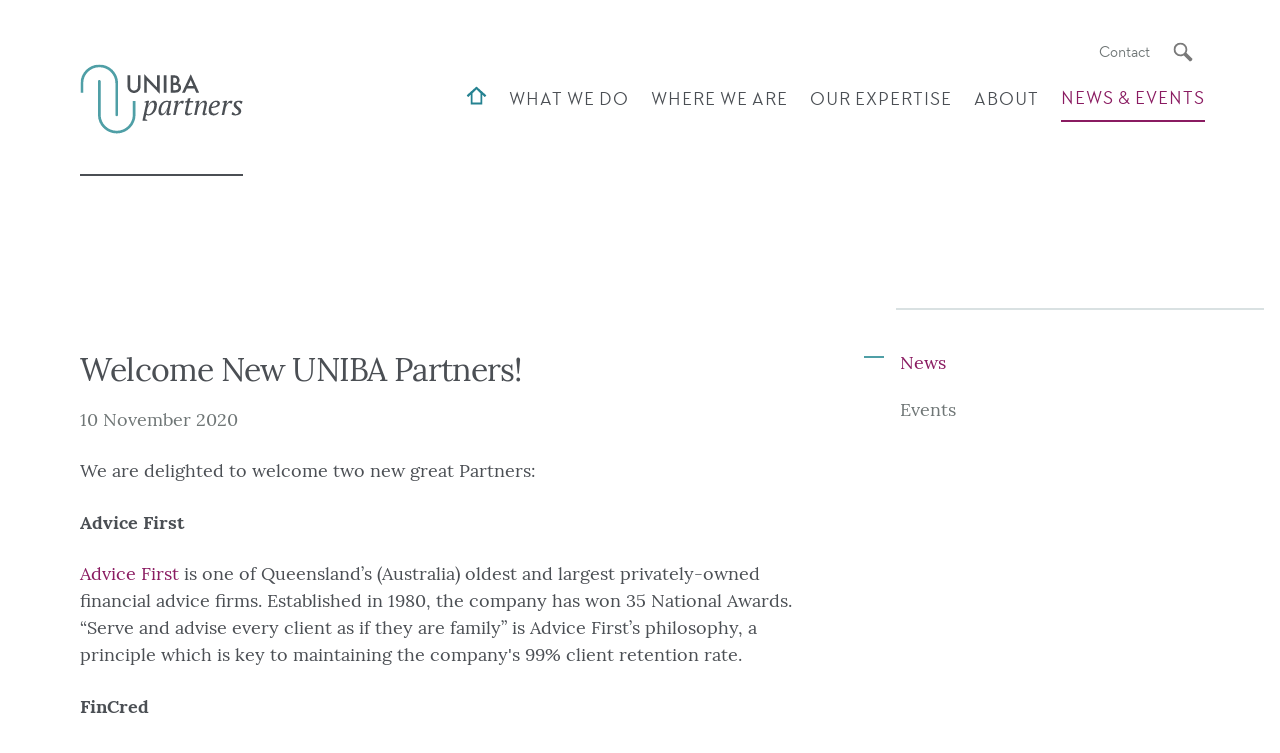

--- FILE ---
content_type: text/html; charset=utf-8
request_url: https://www.uniba-partners.com/news-events/news/welcome-new-uniba-partners-447/
body_size: 6457
content:
<!DOCTYPE html> <html dir="ltr" lang="en" prefix="og: http://ogp.me/ns#"> <head> <meta charset="utf-8"> <!-- Designed & Developed by Liquid Light (https://www.liquidlight.co.uk) This website is powered by TYPO3 - inspiring people to share! TYPO3 is a free open source Content Management Framework initially created by Kasper Skaarhoj and licensed under GNU/GPL. TYPO3 is copyright 1998-2026 of Kasper Skaarhoj. Extensions are copyright of their respective owners. Information and contribution at https://typo3.org/ --> <link rel="icon" href="/typo3conf/ext/uniba/Resources/Public/Images/favicon.ico" type="image/vnd.microsoft.icon"> <title>Welcome New UNIBA Partners! - UNIBA Partners</title> <meta http-equiv="x-ua-compatible" content="IE=edge" /> <meta name="generator" content="TYPO3 CMS" /> <meta name="viewport" content="width=device-width, initial-scale=1" /> <meta name="robots" content="index,follow" /> <meta name="description" content="The UNIBA Partners’ network is constantly evolving; new Partners join, IDMs and Senior Contacts change. Although we have the chance to see each other face-to..." /> <meta property="og:type" content="article" /> <meta property="og:title" content="Welcome New UNIBA Partners!" /> <meta property="og:image" content="https://www.uniba-partners.com/assets/uniba/img/logo_print.png" /> <meta property="og:image:width" content="200" /> <meta property="og:image:height" content="85" /> <meta property="og:image:alt" content="Welcome New UNIBA Partners!" /> <meta property="og:description" content="The UNIBA Partners’ network is constantly evolving; new Partners join, IDMs and Senior Contacts change. Although we have the chance to see each other face-to..." /> <meta name="twitter:title" content="Welcome New UNIBA Partners!" /> <meta name="twitter:card" content="summary_large_image" /> <meta name="twitter:image" content="https://www.uniba-partners.com/assets/uniba/img/logo_print.png" /> <meta name="twitter:description" content="The UNIBA Partners’ network is constantly evolving; new Partners join, IDMs and Senior Contacts change. Although we have the chance to see each other face-to..." /> <link rel="stylesheet" href="/typo3temp/assets/compressed/merged-480464ced2d828105fbb8d1d64ace085-7d4d05f5411797b1ca06f70b3821c5a0.css.gzip?1767688274" media="screen"> <link rel="stylesheet" href="/typo3temp/assets/compressed/merged-c50cccd97525887ea0fda9bc3970d00c-b4fd03c7702f92f4df1b85deee8d020c.css.gzip?1767688274" media="print"> <script>
/*<![CDATA[*/
/*TS_inlineJS*/
document.documentElement.className+=' hasJs';
if(localStorage['EXT:CustomFonts'] && localStorage['EXT:CustomFonts'] === 'Loaded') {document.documentElement.className += ' fontsLoaded';}
function onRecaptchaSubmit() { document.querySelectorAll('[data-callback="onRecaptchaSubmit"]')[0].form.submit(); return false; }

/*]]>*/
</script> <link rel="alternate" type="application/rss+xml" title="News (RSS 2.0)" href="https://www.uniba-partners.com/news-events/news/rss"> <link rel="alternate" type="application/rss+xml" title="Events (RSS 2.0)" href="https://www.uniba-partners.com/news-events/events/rss"> <link rel="search" type="application/opensearchdescription+xml" title="UNIBA Partners" href="https://www.uniba-partners.com/open-search"><script>if(localStorage.fontsLoaded) {document.documentElement.className += ' fontsLoaded';}</script> <link rel="dns-prefetch" href="https://widgetapi.purechat.com"> <link rel="preconnect" crossorigin href="https://widgetapi.purechat.com"> <link rel="dns-prefetch" href="https://stats.g.doubleclick.net"> <link rel="preconnect" crossorigin href="https://stats.g.doubleclick.net"> <link rel="dns-prefetch" href="https://app.purechat.com"> <link rel="preconnect" crossorigin href="https://app.purechat.com"><script>var whoistrack_params = whoistrack_params || []; whoistrack_params.push(["wait", "1dc8044bf96a4647b8d3ea08e3570580"]); var t = document["createElement"]("script"), i; t["type"] = "text/javascript"; t["src"] = window["location"]["href"]["split"]("/")[0] + "//app.whoisvisiting.com/who.js"; i = document["getElementsByTagName"]("script")[0]; i["parentNode"]["insertBefore"](t, i);</script><script>LUX=(function(){var a=("undefined"!==typeof(LUX)&&"undefined"!==typeof(LUX.gaMarks)?LUX.gaMarks:[]);var d=("undefined"!==typeof(LUX)&&"undefined"!==typeof(LUX.gaMeasures)?LUX.gaMeasures:[]);var j="LUX_start";var k=window.performance;var l=("undefined"!==typeof(LUX)&&LUX.ns?LUX.ns:(Date.now?Date.now():+(new Date())));if(k&&k.timing&&k.timing.navigationStart){l=k.timing.navigationStart}function f(){if(k&&k.now){return k.now()}var o=Date.now?Date.now():+(new Date());return o-l}function b(n){if(k){if(k.mark){return k.mark(n)}else{if(k.webkitMark){return k.webkitMark(n)}}}a.push({name:n,entryType:"mark",startTime:f(),duration:0});return}function m(p,t,n){if("undefined"===typeof(t)&&h(j)){t=j}if(k){if(k.measure){if(t){if(n){return k.measure(p,t,n)}else{return k.measure(p,t)}}else{return k.measure(p)}}else{if(k.webkitMeasure){return k.webkitMeasure(p,t,n)}}}var r=0,o=f();if(t){var s=h(t);if(s){r=s.startTime}else{if(k&&k.timing&&k.timing[t]){r=k.timing[t]-k.timing.navigationStart}else{return}}}if(n){var q=h(n);if(q){o=q.startTime}else{if(k&&k.timing&&k.timing[n]){o=k.timing[n]-k.timing.navigationStart}else{return}}}d.push({name:p,entryType:"measure",startTime:r,duration:(o-r)});return}function h(n){return c(n,g())}function c(p,o){for(i=o.length-1;i>=0;i--){var n=o[i];if(p===n.name){return n}}return undefined}function g(){if(k){if(k.getEntriesByType){return k.getEntriesByType("mark")}else{if(k.webkitGetEntriesByType){return k.webkitGetEntriesByType("mark")}}}return a}return{mark:b,measure:m,gaMarks:a,gaMeasures:d}})();LUX.ns=(Date.now?Date.now():+(new Date()));LUX.ac=[];LUX.cmd=function(a){LUX.ac.push(a)};LUX.init=function(){LUX.cmd(["init"])};LUX.send=function(){LUX.cmd(["send"])};LUX.addData=function(a,b){LUX.cmd(["addData",a,b])};LUX_ae=[];window.addEventListener("error",function(a){LUX_ae.push(a)});LUX_al=[];if("function"===typeof(PerformanceObserver)&&"function"===typeof(PerformanceLongTaskTiming)){var LongTaskObserver=new PerformanceObserver(function(c){var b=c.getEntries();for(var a=0;a<b.length;a++){var d=b[a];LUX_al.push(d)}});try{LongTaskObserver.observe({type:["longtask"]})}catch(e){}};</script><script src="https://cdn.speedcurve.com/js/lux.js?id=4189548141" async defer crossorigin="anonymous"></script><link rel="icon" href="/typo3conf/ext/uniba/Resources/Public/Images/favicon.ico" sizes="any"><link rel="icon" href="/typo3conf/ext/uniba/Resources/Public/Images/favicon.svg" type="image/svg+xml"><link rel="apple-touch-icon" href="/typo3conf/ext/uniba/Resources/Public/Images/favicon_180.png"><link rel="dns-prefetch" href="https://www.googletagmanager.com"> <link rel="preconnect" crossorigin href="https://www.googletagmanager.com"><script>window.dataLayer = window.dataLayer || [];
function gtag(){dataLayer.push(arguments);}
gtag('consent', 'default', {'ad_storage': 'denied','ad_user_data': 'denied','ad_personalization': 'denied','analytics_storage': 'denied','functionality_storage': 'denied','personalization_storage': 'denied','security_storage': 'granted'});</script><script>(function(w,d,s,l,i){w[l]=w[l]||[];w[l].push({'gtm.start':
new Date().getTime(),event:'gtm.js'});var f=d.getElementsByTagName(s)[0],
j=d.createElement(s),dl=l!='dataLayer'?'&l='+l:'';j.async=true;j.src=
'https://www.googletagmanager.com/gtm.js?id='+i+dl;f.parentNode.insertBefore(j,f);
})(window,document,'script','dataLayer','GTM-P2JM8LB');</script><script>gtag('consent', 'update', {'ad_storage': 'granted','ad_user_data': 'granted','ad_personalization': 'granted','analytics_storage': 'granted','functionality_storage': 'granted','personalization_storage': 'granted'});</script><link rel="manifest" href="https://www.uniba-partners.com/manifest.webmanifest"><meta name="theme-color" content="#49a0a2"><script>if(navigator.serviceWorker)navigator.serviceWorker.register('/sw.js', {scope:'/'})</script> <link rel="canonical" href="https://www.uniba-partners.com/news-events/news/welcome-new-uniba-partners-447/"/> </head> <body class="newsSinglePage" itemscope itemtype="https://schema.org/WebPage"> <noscript><iframe src="https://www.googletagmanager.com/ns.html?id=GTM-P2JM8LB" height="0" width="0" style="display:none;visibility:hidden"></iframe></noscript> <div class="page" id="top"> <header class="siteHeader"><div class="container"><div class="siteMessage"></div><div class="logo"><div class="wrapper"><a href="https://www.uniba-partners.com/" title="UNIBA Partners - Risk Solution Partners"><img src="/assets/uniba/img/logo_print.png" width="200" height="85" alt="UNIBA Partners" title="UNIBA Partners"></a></div></div><nav class="mobileNavigation"><ul><li class="menu" data-target=".navigationWrapper"><span>Menu</span></li></ul></nav><div class="navigationWrapper"><div class="headerNavigation"><nav class="headerNavWrapper"><ul class="navigation horizontal" role="list"><li class="last"><a href="/contact/" title="Contact"><span>Contact</span></a></li></ul></nav><div class="searchModal"><div class="searchModalWrapper"><button class="searchModalClose"><span>Close</span></button><div class="searchModalIntro"><h2>What would you like to look for?</h2></div><div id="search"><form action="/search/" method="get" data-category="SearchModal" class="searchModalForm" itemprop="potentialAction" itemscope itemtype="https://schema.org/SearchAction"><input type="hidden" name="tx_indexedsearch_pi2[action]" value="search"><fieldset><legend>Site search</legend><label><span>Search keyword(s): </span><input name="query" placeholder="" itemprop="query-input" type="text" size="20" autocomplete="off" aria-label="Search keyword(s)" ></label><button class="search" title="Search"><span>Search</span></button></fieldset></form></div></div></div><button class="searchTrigger" aria-label="Search"><span>Search</span></button></div><nav class="primaryNavigation"><div class="wrapper"><ul class="navigation horizontal" role="list"><li class=""><a href="/" title="Home"><span>Home</span></a></li><li class="hasChildren "><a href="/what-we-do/" title="What We Do"><span>What We Do</span></a><ul class="subNav"><li class=""><a href="/what-we-do/for-clients/" title="For Clients"><span>For Clients</span></a></li><li class=""><a href="/what-we-do/solutions-for-your-international-needs/" title="Solutions For Your International Needs"><span>Solutions For Your International Needs</span></a></li><li class=""><a href="/what-we-do/for-brokers/" title="For Brokers"><span>For Brokers</span></a></li><li class=""><a href="/what-we-do/for-sponsors/" title="For Sponsors"><span>For Sponsors</span></a></li><li class=""><a href="/what-we-do/for-the-risk-community/" title="For The Risk Community"><span>For The Risk Community</span></a></li><li class=""><a href="/what-we-do/our-conferences/" title="Our Conferences"><span>Our Conferences</span></a></li></ul></li><li class=""><a href="/where-we-are/" title="Where we are"><span>Where we are</span></a></li><li class="hasChildren "><a href="/our-expertise/" title="Our Expertise"><span>Our Expertise</span></a><ul class="subNav"><li class=""><a href="/our-expertise/insurance-broking-risk-management/" title="Insurance Broking &amp; Risk Management"><span>Insurance Broking &amp; Risk Management</span></a></li><li class="hasChildren "><a href="/our-expertise/international-employee-benefits/" title="International Employee Benefits"><span>International Employee Benefits</span></a><ul class="subNav"><li class=""><a href="/our-expertise/international-employee-benefits/domestic-plans/" title="Domestic Plans"><span>Domestic Plans</span></a></li><li class=""><a href="/our-expertise/international-employee-benefits/staff-abroad/" title="Staff Abroad"><span>Staff Abroad</span></a></li><li class=""><a href="/our-expertise/international-employee-benefits/audit/" title="Audit"><span>Audit</span></a></li><li class=""><a href="/our-expertise/international-employee-benefits/profit-sharing/" title="Profit Sharing"><span>Profit Sharing</span></a></li><li class=""><a href="/our-expertise/international-employee-benefits/expats/" title="Expats"><span>Expats</span></a></li><li class=""><a href="/our-expertise/international-employee-benefits/travel/" title="Travel"><span>Travel</span></a></li></ul></li><li class=""><a href="/our-expertise/how-we-select-partners/" title="How We Select Partners"><span>How We Select Partners</span></a></li><li class=""><a href="/our-expertise/the-alan-sutton-award/" title="The Alan Sutton Award"><span>The Alan Sutton Award</span></a></li></ul></li><li class="hasChildren "><a href="/about/" title="About"><span>About</span></a><ul class="subNav"><li class=""><a href="/about/our-mission/" title="Our Mission"><span>Our Mission</span></a></li><li class=""><a href="/about/board-of-directors/" title="Board of Directors"><span>Board of Directors</span></a></li><li class=""><a href="/about/the-brussels-office/" title="The Brussels Office"><span>The Brussels Office</span></a></li><li class=""><a href="/about/history/" title="History"><span>History</span></a></li><li class=""><a href="/about/we-care/" title="We Care"><span>We Care</span></a></li></ul></li><li class="active hasChildren "><a href="/news-events/" title="News &amp; Events" class="active"><span>News &amp; Events</span></a><ul class="subNav"><li class="current active "><a href="/news-events/news/" title="News" class="active"><span>News</span></a></li><li class="hasChildren "><a href="/news-events/events/" title="Events"><span>Events</span></a><ul class="subNav"><li class=""><a href="/news-events/events/past-events/" title="Past Events"><span>Past Events</span></a></li></ul></li></ul></li></ul></div></nav></div></div></header> <main id="content"> <div class="container"> <!--TYPO3SEARCH_begin--> <div class="pageLayout twoColumnPage"> <div class="wrapper"> <div class="pageRow contentHeader header"> <div class="wrapper"> <div class="breadcrumb"> <div class="wrapper"> <ol itemprop="breadcrumb" itemscope itemtype="http://schema.org/BreadcrumbList"> <li itemprop="itemListElement" itemscope itemtype="http://schema.org/ListItem"> <meta itemprop="position" content="1"> <a href="/" itemprop="item"> <span itemprop="name"> Home </span> </a> </li> <li itemprop="itemListElement" itemscope itemtype="http://schema.org/ListItem"> <meta itemprop="position" content="2"> <a href="/news-events/" itemprop="item"> <span itemprop="name"> News &amp; Events </span> </a> </li> </ol> </div> </div> <span class="mega"></span> </div> </div> <div class="pageRow content" itemprop="mainContentOfPage" itemscope itemtype="http://schema.org/WebPageElement"> <div class="wrapper"> <div class="pageColumn primary"> <div class="wrapper"> <!-- BEGIN: Content of extension "ll_catalog", plugin "tx_llcatalog_pi" --><div class="tx-llcatalog-pi"><div class="news single "><div class="header"><h1>Welcome New UNIBA Partners!</h1><p><span class="date">10 November 2020</span></p></div><div class="content"><p>We are delighted to welcome two new great Partners:</p><p><strong>Advice First</strong></p><p><a href="https://www.advicefirst.com.au/" target="_blank" rel="noreferrer">Advice First</a> is one of Queensland’s (Australia) oldest and largest privately-owned financial advice firms. Established in 1980, the company has won 35 National Awards. “Serve and advise every client as if they are family” is Advice First’s philosophy, a principle which is key to maintaining the company's 99% client retention rate.</p><p><strong>FinCred</strong></p><p><a href="https://fincred.co.uk/fincred-is/home/" target="_blank" rel="noreferrer">FinCred IS </a>is one of the UK’s leading independent specialist trade credit insurance brokers. Founded in 1993 by Mark and Ruth Letheren as Financial and Credit Insurance Services, the business established itself as a market leader and is recognised by the UK trade credit insurance market as a true specialist in the sector.</p><p>We look forward to working with you!</p></div></div></div><!-- END: Content of extension "ll_catalog", plugin "tx_llcatalog_pi" --> <div class="block outline outlineRight" id="c4631" > <div class="wrapper" > <div class="content"> <div class="layout twoColumn frame-none thirtySeventy" id="c4611"> <div class="wrapper"> <div class="column one"> <div class="wrapper"> <header><h4 class=""> Latest news </h4></header> </div> </div> <div class="column two"> <div class="wrapper"> <!-- BEGIN: Content of extension "ll_catalog", plugin "tx_llcatalog_pi" --> <div class="tx-llcatalog-pi"> <div class="news summary"> <ul class="records"> <li class=""> <a href="/news-events/news/new-board-of-directors-for-2025-2027-term/"> <div class="photo"><span class="photos"><span class="photo"><img src="/fileadmin/_processed_/5/2/csm_editday3uniba-151_27cbe6a320.jpg" width="450" height="300" alt="New Board of Directors for 2025-2027 term" border="0"></span><span class="caption"></span></span></div> <div class="details"> <span class="date">21/11/2025</span> <h2>New Board of Directors for 2025-2027 term</h2> </div> </a> </li> <li class=""> <a href="/news-events/news/breaking-the-ice-meet-polish-brokers-group-pbg/"> <div class="photo"><span class="photos"><span class="photo"><img src="/fileadmin/_processed_/8/2/csm_image005_04247c4fd1.jpg" width="367" height="298" alt="PBG logo" border="0"></span><span class="caption"></span></span></div> <div class="details"> <span class="date">12/08/2025</span> <h2>Breaking the ice: Meet Polish Brokers Group (PBG)</h2> </div> </a> </li> <li class=""> <a href="/news-events/news/breaking-the-ice-meet-insgeek/guolian-broker-china/"> <div class="photo"><span class="photos"><span class="photo"><img src="/fileadmin/_processed_/5/9/csm_10ce7f3c-f55a-408e-93e4-801d930c7950_32b3951f67.png" width="450" height="164" alt="Insgeek logo" border="0"></span><span class="caption"></span></span></div> <div class="details"> <span class="date">12/08/2025</span> <h2>Breaking the ice: Meet Insgeek/Guolian Broker, China</h2> </div> </a> </li> </ul> </div> </div> <!-- END: Content of extension "ll_catalog", plugin "tx_llcatalog_pi" --> </div> </div> </div> </div> </div> </div> </div> </div> </div> <div class="pageColumn secondary"> <div class="wrapper"> <nav class="secondaryNavigation"><ul class="navigation vertical"><li class="active current first"><a href="/news-events/news/" title="News" class="active current"><span>News</span></a></li><li class="last"><a href="/news-events/events/" title="Events"><span>Events</span></a></li></ul></nav> </div> </div> </div> </div> <div class="pageRow contentFooter footer"> <div class="wrapper"> </div> </div> </div> </div> <!--TYPO3SEARCH_end--> </div> </main> <footer><div class="container"><nav class="footerNavigation"><ul class="navigation horizontal" role="list"><li class="first"><a href="/terms/" title="Terms"><span>Terms</span></a></li><li><a href="/privacy-policy/" title="Privacy Policy"><span>Privacy Policy</span></a></li><li><a href="/accessibility/" title="Accessibility"><span>Accessibility</span></a></li><li><a href="/sitemap/" title="Sitemap"><span>Sitemap</span></a></li><li class="last"><a href="/search/" title="Search"><span>Search</span></a></li></ul></nav><div class="credits"><div id="copyright"><div class="wrapper">&copy; 2026 UNIBA Partners</div></div><div id="credits"><div class="wrapper"><a href="https://www.liquidlight.co.uk" target="_blank" rel="noopener">Web design agency</a> - Liquid Light</div></div> <ul class="social"><li><a class="linkedin" target="_blank" rel="noopener" href="https://www.linkedin.com/company/uniba-partners/" title="LinkedIn"><span>LinkedIn</span></a></li></ul> </div></div><div class="cityscape"><div class="cityscape-front"></div><div class="cityscape-back"></div></div></footer> </div> <script data-schema="WebSite" type="application/ld+json">{"@context":"http:\/\/schema.org","@type":"WebSite","name":"UNIBA Partners","url":"https:\/\/www.uniba-partners.com\/","description":"Risk Solution Partners","potentialAction":{"@type":"SearchAction","target":"https:\/\/www.uniba-partners.com\/search\/?query={query}","query-input":"required name=query"}}</script> <script data-schema="Organization" type="application/ld+json">{"@context":"http:\/\/schema.org","@type":"Organization","name":"UNIBA Partners","url":"https:\/\/www.uniba-partners.com\/","description":"Risk Solution Partners"}</script> <script src="https://www.google.com/recaptcha/api.js?hl="></script> <script src="/typo3temp/assets/compressed/core-dfa741253faaa6b929f565c6b93335f4.js.gzip?1767688274" async="async" defer="defer"></script> <script>
/*<![CDATA[*/
/*TS_inlineFooter*/
<!-- PureChat -->
window.purechatApi = { l: [], t: [], on: function () { this.l.push(arguments); } }; (function () { var done = false; var script = document.createElement('script'); script.async = true; script.defer = true; script.type = 'text/javascript'; script.src = 'https://app.purechat.com/VisitorWidget/WidgetScript'; document.getElementsByTagName('body').item(0).appendChild(script); script.onreadystatechange = script.onload = function (e) { if (!done && (!this.readyState || this.readyState == 'loaded' || this.readyState == 'complete')) { var w = new PCWidget({c: '564942af-8fe8-45c3-8983-4a1d8b158c64', f: true }); done = true; } }; })();

/*]]>*/
</script> <script data-type="Article" type="application/ld+json">{"@context":"https:\/\/schema.org","@type":"Article","mainEntityOfPage":{"@type":"WebPage","@id":"https:\/\/www.uniba-partners.com\/"},"headline":"Welcome New UNIBA Partners!","datePublished":"2021-01-12T16:41:15+00:00","dateModified":"2021-01-12T16:43:27+00:00","author":{"@type":"Person","name":"UNIBA Partners"},"publisher":{"@type":"Organization","name":"UNIBA Partners","logo":{"@type":"ImageObject","url":"https:\/\/www.uniba-partners.com\/assets\/uniba\/img\/logo_print.png","width":200,"height":85}},"description":"We are delighted to welcome two new great Partners:\n\nAdvice First\n\nAdvice First is one of Queensland\u2019s (Australia) oldest and largest privately-owned financial advice firms. Established in 1980, the company has won 35 National...","image":[{"@type":"ImageObject","url":"https:\/\/www.uniba-partners.com\/assets\/uniba\/img\/logo_print.png","width":200,"height":85,"caption":"Welcome New UNIBA Partners!","representativeOfPage":true}]}</script> </body> </html>

--- FILE ---
content_type: text/css
request_url: https://www.uniba-partners.com/typo3temp/assets/compressed/merged-480464ced2d828105fbb8d1d64ace085-7d4d05f5411797b1ca06f70b3821c5a0.css.gzip?1767688274
body_size: 27886
content:
html{line-height:1.15;-webkit-text-size-adjust:100%}body{margin:0}main{display:block}hr{-webkit-box-sizing:content-box;-moz-box-sizing:content-box;box-sizing:content-box;height:0;overflow:visible}pre{font-family:monospace,monospace;font-size:1em}a{background-color:transparent}abbr[title]{border-bottom:none;text-decoration:underline;-webkit-text-decoration:underline dotted;text-decoration:underline dotted}code,kbd,samp{font-family:monospace,monospace;font-size:1em}small{font-size:80%}sub,sup{font-size:75%;line-height:0;position:relative;vertical-align:baseline}sub{bottom:-.25em}sup{top:-.5em}button,input,optgroup,select,textarea{font-family:inherit;font-size:100%;line-height:1.15;margin:0}button,input{overflow:visible}button,select{text-transform:none}button,[type=button],[type=reset],[type=submit]{-webkit-appearance:button}button::-moz-focus-inner,[type=button]::-moz-focus-inner,[type=reset]::-moz-focus-inner,[type=submit]::-moz-focus-inner{border-style:none;padding:0}button:-moz-focusring,[type=button]:-moz-focusring,[type=reset]:-moz-focusring,[type=submit]:-moz-focusring{outline:ButtonText dotted 1px}fieldset{padding:.35em .75em .625em}legend{-webkit-box-sizing:border-box;-moz-box-sizing:border-box;box-sizing:border-box;color:inherit;display:table;max-width:100%;padding:0;white-space:normal}progress{vertical-align:baseline}textarea{overflow:auto}[type=checkbox],[type=radio]{-webkit-box-sizing:border-box;-moz-box-sizing:border-box;box-sizing:border-box;padding:0}[type=number]::-webkit-inner-spin-button,[type=number]::-webkit-outer-spin-button{height:auto}[type=search]{-webkit-appearance:textfield;outline-offset:-2px}[type=search]::-webkit-search-decoration{-webkit-appearance:none}::-webkit-file-upload-button{-webkit-appearance:button;font:inherit}details{display:block}summary{display:list-item}template,[hidden]{display:none}img,object,iframe{border:0}img{max-width:100%;vertical-align:middle}object,iframe{width:100%}figure{margin:0}b,strong{font-weight:700}.hide,.isHidden{display:none}.clear{clear:both}.text-center{text-align:center}.text-right{text-align:right}.text-justify{text-align:justify}.breadcrumb ol{list-style:none;padding:0;margin:0}.breadcrumb ol>li{display:inline;padding:0;margin:0}.breadcrumb ol>li+li::before{content:"»";padding:0 .25rem}button,input[type=submit],input[type=button],input[type=clear]{-webkit-appearance:none;-moz-appearance:none;appearance:none;cursor:pointer}.ce-textpic::after{content:"";display:table;clear:both}.ce-align-center,.ce-center .ce-gallery{text-align:center}.ce-align-right,.ce-right .ce-gallery{text-align:right}.ce-align-left,.ce-left .ce-gallery{text-align:left}.ce-intext.ce-nowrap.ce-left .ce-gallery,.ce.intext.ce-left .ce-gallery{float:left;max-width:32.5%;margin-right:1.25rem}.ce-intext.ce-nowrap.ce-left .ce-gallery{max-width:32.5%}.ce-intext.ce-nowrap.ce-left .ce-bodytext{padding-left:1.25rem;margin-left:32.5%}.ce-intext.ce-nowrap.ce-right .ce-gallery,.ce.intext.ce-right .ce-gallery{float:right;max-width:32.5%;margin-left:1.25rem}.ce-intext.ce-nowrap.ce-right .ce-gallery{max-width:32.5%}.ce-intext.ce-nowrap.ce-right .ce-bodytext{margin-right:32.5%;padding-right:1.25rem}.ce-border figure img,.ce-border iframe{border:thin solid #4f9fa6}.ce-image::after{content:"";display:table;clear:both}.ce-image .ce-row{display:-webkit-box;display:-webkit-flex;display:-moz-box;display:-ms-flexbox;display:flex;-webkit-box-align:center;-webkit-align-items:center;-moz-box-align:center;-ms-flex-align:center;align-items:center;-webkit-box-pack:start;-webkit-justify-content:flex-start;-moz-box-pack:start;-ms-flex-pack:start;justify-content:flex-start;margin-left:-1rem}.ce-image .ce-row .ce-column{margin:0 0 1rem;padding-left:1rem;width:100%;max-width:100%}.ce-image[data-ce-columns="2"] .ce-row .ce-column{width:50%}.ce-image[data-ce-columns="3"] .ce-row .ce-column{width:33.33%}.ce-image[data-ce-columns="4"] .ce-row .ce-column{width:25%}.ce-image[data-ce-columns="5"] .ce-row .ce-column{width:20%}.ce-image[data-ce-columns="6"] .ce-row .ce-column{width:16.66%}.mapContainer img{max-width:none}.messages{margin:0;padding:0;list-style-type:none}.messages>li{padding:0;margin:0;background-image:none}.messages>li>ul{margin:0;padding:0;list-style-type:none}.userConnectionStatus{display:none}.isOffline .userConnectionStatus{display:block}.jumpToTop,.jumpToContent{font-size:.75rem;font-weight:400;padding:.2rem .5rem;margin:0;background-color:#4f9fa6;color:#fff;-webkit-transition:-webkit-transform .3s;-moz-transition:transform .3s,-moz-transform .3s;transition:transform .3s,-webkit-transform .3s,-moz-transform .3s;z-index:10}.jumpToTop:focus,.jumpToContent:focus{-webkit-transform:translateY(0);-moz-transform:translateY(0);-ms-transform:translateY(0);transform:translateY(0);color:#fff}.jumpToContent{position:absolute;top:0;right:1rem;-webkit-transform:translateY(-5rem);-moz-transform:translateY(-5rem);-ms-transform:translateY(-5rem);transform:translateY(-5rem)}.jumpToTop{position:fixed;left:1rem;bottom:2rem;-webkit-transform:translateY(7rem);-moz-transform:translateY(7rem);-ms-transform:translateY(7rem);transform:translateY(7rem)}.ce-textpic figure.video{display:block;height:auto;padding:0;margin:0}.ce-textpic .video-embed{position:relative;height:0;padding-top:56.25%;margin-bottom:1rem}.ce-textpic .video-embed>iframe,.ce-textpic .video-embed>video,.ce-textpic .video-embed>object{position:absolute;top:0;left:0;width:100%;height:100%}.video{margin-bottom:1rem}.video>iframe,.video>video,.video>object{position:absolute;top:0;left:0;width:100%;height:100%}.fb_iframe_widget{display:block!important;margin:0 auto 1rem;text-align:center!important}*,::before,::after{-webkit-box-flex:0;-webkit-flex:0 1 auto;-moz-box-flex:0;-ms-flex:0 1 auto;flex:0 1 auto;-webkit-box-sizing:inherit;-moz-box-sizing:inherit;box-sizing:inherit}.icon{display:inline-block;background-repeat:no-repeat;background-image:url(/assets/uniba/img/sprite.svg?1767688180);background-size:49.0625em 40.5625em;font-size:1em}.icon[data-icon=arrow-purple]{width:3.0625em;height:2em;background-position:.03125em .03125em}.icon[data-icon=arrow-purple-small]{width:1.5em;height:1.0625em;background-position:-3.28125em -2.21875em}.icon[data-icon=chevron-neutralMid]{width:1em;height:1.5625em;background-position:-5.03125em -3.53125em}.icon[data-icon=chevron-purple]{width:1em;height:1.5625em;background-position:-6.28125em -5.34375em}.icon[data-icon=cross]{width:1.1875em;height:1.1875em;background-position:-7.53125em -7.15625em}.icon[data-icon=facebook]{width:.625em;height:1.25em;background-position:-8.96875em -8.59375em}.icon[data-icon=home]{width:1.3125em;height:1.1875em;background-position:-9.84375em -10.09375em}.icon[data-icon=home-purple]{width:1.3125em;height:1.1875em;background-position:-11.40625em -11.53125em}.icon[data-icon=home-teal]{width:1.3125em;height:1.1875em;background-position:-12.96875em -12.96875em}.icon[data-icon=linkedin]{width:1.375em;height:1.25em;background-position:-14.53125em -14.40625em}.icon[data-icon=logo]{width:10.1875em;height:4.375em;background-position:-16.15625em -15.90625em}.icon[data-icon=play-button]{width:8.1875em;height:8.1875em;background-position:-26.59375em -20.53125em}.icon[data-icon=quotes]{width:8.375em;height:6.625em;background-position:-35.03125em -28.96875em}.icon[data-icon=quotes-small]{width:1.9375em;height:1.5625em;background-position:-43.65625em -35.84375em}.icon[data-icon=search]{width:1.25em;height:1.25em;background-position:-45.84375em -37.65625em}.icon[data-icon=twitter]{width:1.4375em;height:1.125em;background-position:-47.34375em -39.15625em}body.compensate-for-scrollbar{overflow:hidden}.fancybox-active{height:auto}.fancybox-is-hidden{left:-9999px;margin:0;position:absolute!important;top:-9999px;visibility:hidden}.fancybox-container{-webkit-backface-visibility:hidden;height:100%;left:0;outline:0;position:fixed;-webkit-tap-highlight-color:transparent;top:0;-ms-touch-action:manipulation;touch-action:manipulation;-webkit-transform:translateZ(0);-moz-transform:translateZ(0);transform:translateZ(0);width:100%;z-index:99992}.fancybox-container *{-webkit-box-sizing:border-box;-moz-box-sizing:border-box;box-sizing:border-box}.fancybox-outer,.fancybox-inner,.fancybox-bg,.fancybox-stage{bottom:0;left:0;position:absolute;right:0;top:0}.fancybox-outer{-webkit-overflow-scrolling:touch;overflow-y:auto}.fancybox-bg{background:#1e1e1e;opacity:0;-webkit-transition-duration:inherit;-moz-transition-duration:inherit;transition-duration:inherit;-webkit-transition-property:opacity;-moz-transition-property:opacity;transition-property:opacity;-webkit-transition-timing-function:cubic-bezier(.47,0,.74,.71);-moz-transition-timing-function:cubic-bezier(.47,0,.74,.71);transition-timing-function:cubic-bezier(.47,0,.74,.71)}.fancybox-is-open .fancybox-bg{opacity:.9;-webkit-transition-timing-function:cubic-bezier(.22,.61,.36,1);-moz-transition-timing-function:cubic-bezier(.22,.61,.36,1);transition-timing-function:cubic-bezier(.22,.61,.36,1)}.fancybox-infobar,.fancybox-toolbar,.fancybox-caption,.fancybox-navigation .fancybox-button{direction:ltr;opacity:0;position:absolute;-webkit-transition:opacity .25s,visibility .25s;-moz-transition:opacity .25s,visibility .25s;transition:opacity .25s,visibility .25s;visibility:hidden;z-index:99997}.fancybox-show-infobar .fancybox-infobar,.fancybox-show-toolbar .fancybox-toolbar,.fancybox-show-caption .fancybox-caption,.fancybox-show-nav .fancybox-navigation .fancybox-button{opacity:1;-webkit-transition:opacity .25s,visibility;-moz-transition:opacity .25s,visibility;transition:opacity .25s,visibility;visibility:visible}.fancybox-infobar{color:#ccc;font-size:13px;-webkit-font-smoothing:subpixel-antialiased;height:44px;left:0;line-height:44px;min-width:44px;mix-blend-mode:difference;padding:0 10px;pointer-events:none;top:0;-webkit-touch-callout:none;-webkit-user-select:none;-moz-user-select:none;-ms-user-select:none;user-select:none}.fancybox-toolbar{right:0;top:0}.fancybox-stage{direction:ltr;overflow:visible;-webkit-transform:translateZ(0);-moz-transform:translateZ(0);transform:translateZ(0);z-index:99994}.fancybox-is-open .fancybox-stage{overflow:hidden}.fancybox-slide{-webkit-backface-visibility:hidden;display:none;height:100%;left:0;outline:0;overflow:auto;-webkit-overflow-scrolling:touch;padding:44px;position:absolute;text-align:center;top:0;-webkit-transition-property:opacity,-webkit-transform;-moz-transition-property:transform,opacity,-moz-transform;transition-property:transform,opacity,-webkit-transform,-moz-transform;white-space:normal;width:100%;z-index:99994}.fancybox-slide::before{content:"";display:inline-block;font-size:0;height:100%;vertical-align:middle;width:0}.fancybox-is-sliding .fancybox-slide,.fancybox-slide--previous,.fancybox-slide--current,.fancybox-slide--next{display:block}.fancybox-slide--image{overflow:hidden;padding:44px 0}.fancybox-slide--image::before{display:none}.fancybox-slide--html{padding:6px}.fancybox-content{background:#fff;display:inline-block;margin:0;max-width:100%;overflow:auto;-webkit-overflow-scrolling:touch;position:relative;text-align:left;vertical-align:middle}.fancybox-slide--image .fancybox-content{-webkit-animation-timing-function:cubic-bezier(.5,0,.14,1);-moz-animation-timing-function:cubic-bezier(.5,0,.14,1);animation-timing-function:cubic-bezier(.5,0,.14,1);-webkit-backface-visibility:hidden;background:0 0/100% 100% no-repeat;left:0;max-width:none;overflow:visible;padding:0;position:absolute;top:0;-ms-transform-origin:top left;-webkit-transform-origin:top left;-moz-transform-origin:top left;transform-origin:top left;-webkit-transition-property:opacity,-webkit-transform;-moz-transition-property:transform,opacity,-moz-transform;transition-property:transform,opacity,-webkit-transform,-moz-transform;-webkit-user-select:none;-moz-user-select:none;-ms-user-select:none;user-select:none;z-index:99995}.fancybox-can-zoomOut .fancybox-content{cursor:-webkit-zoom-out;cursor:-moz-zoom-out;cursor:zoom-out}.fancybox-can-zoomIn .fancybox-content{cursor:-webkit-zoom-in;cursor:-moz-zoom-in;cursor:zoom-in}.fancybox-can-swipe .fancybox-content,.fancybox-can-pan .fancybox-content{cursor:-webkit-grab;cursor:-moz-grab;cursor:grab}.fancybox-is-grabbing .fancybox-content{cursor:-webkit-grabbing;cursor:-moz-grabbing;cursor:grabbing}.fancybox-container [data-selectable=true]{cursor:text}.fancybox-image,.fancybox-spaceball{background:0 0;border:0;height:100%;left:0;margin:0;max-height:none;max-width:none;padding:0;position:absolute;top:0;-webkit-user-select:none;-moz-user-select:none;-ms-user-select:none;user-select:none;width:100%}.fancybox-spaceball{z-index:1}.fancybox-slide--video .fancybox-content,.fancybox-slide--map .fancybox-content,.fancybox-slide--pdf .fancybox-content,.fancybox-slide--iframe .fancybox-content{height:100%;overflow:visible;padding:0;width:100%}.fancybox-slide--video .fancybox-content{background:#000}.fancybox-slide--map .fancybox-content{background:#e5e3df}.fancybox-slide--iframe .fancybox-content{background:#fff}.fancybox-video,.fancybox-iframe{background:0 0;border:0;display:block;height:100%;margin:0;overflow:hidden;padding:0;width:100%}.fancybox-iframe{left:0;position:absolute;top:0}.fancybox-error{background:#fff;cursor:default;max-width:400px;padding:40px;width:100%}.fancybox-error p{color:#444;font-size:16px;line-height:20px;margin:0;padding:0}.fancybox-button{background:rgba(30,30,30,.6);border:0;border-radius:0;-webkit-box-shadow:none;box-shadow:none;cursor:pointer;display:inline-block;height:44px;margin:0;padding:10px;position:relative;-webkit-transition:color .2s;-moz-transition:color .2s;transition:color .2s;vertical-align:top;visibility:inherit;width:44px}.fancybox-button,.fancybox-button:visited,.fancybox-button:link{color:#ccc}.fancybox-button:hover{color:#fff}.fancybox-button:focus{outline:0}.fancybox-button.fancybox-focus{outline:dotted 1px}.fancybox-button[disabled],.fancybox-button[disabled]:hover{color:#888;cursor:default;outline:0}.fancybox-button div{height:100%}.fancybox-button svg{display:block;height:100%;overflow:visible;position:relative;width:100%}.fancybox-button svg path{fill:currentColor;stroke-width:0}.fancybox-button--play svg:nth-child(2),.fancybox-button--fsenter svg:nth-child(2),.fancybox-button--pause svg:nth-child(1),.fancybox-button--fsexit svg:nth-child(1){display:none}.fancybox-progress{background:#ff5268;height:2px;left:0;position:absolute;right:0;top:0;-ms-transform:scaleX(0);-webkit-transform:scaleX(0);-moz-transform:scaleX(0);transform:scaleX(0);-ms-transform-origin:0;-webkit-transform-origin:0;-moz-transform-origin:0;transform-origin:0;-webkit-transition-property:-webkit-transform;-moz-transition-property:transform,-moz-transform;transition-property:transform,-webkit-transform,-moz-transform;-webkit-transition-timing-function:linear;-moz-transition-timing-function:linear;transition-timing-function:linear;z-index:99998}.fancybox-close-small{background:0 0;border:0;border-radius:0;color:#ccc;cursor:pointer;opacity:.8;padding:8px;position:absolute;right:-12px;top:-44px;z-index:401}.fancybox-close-small:hover{color:#fff;opacity:1}.fancybox-slide--html .fancybox-close-small{color:currentColor;padding:10px;right:0;top:0}.fancybox-slide--image.fancybox-is-scaling .fancybox-content{overflow:hidden}.fancybox-is-scaling .fancybox-close-small,.fancybox-is-zoomable.fancybox-can-pan .fancybox-close-small{display:none}.fancybox-navigation .fancybox-button{background-clip:content-box;height:100px;opacity:0;position:absolute;top:-webkit-calc(50% - 50px);top:-moz-calc(50% - 50px);top:calc(50% - 50px);width:70px}.fancybox-navigation .fancybox-button div{padding:7px}.fancybox-navigation .fancybox-button--arrow_left{left:0;left:env(safe-area-inset-left);padding:31px 26px 31px 6px}.fancybox-navigation .fancybox-button--arrow_right{padding:31px 6px 31px 26px;right:0;right:env(safe-area-inset-right)}.fancybox-caption{background:-webkit-gradient(linear,left bottom,left top,from(rgba(0,0,0,.85)),color-stop(50%,rgba(0,0,0,.3)),color-stop(65%,rgba(0,0,0,.15)),color-stop(75.5%,rgba(0,0,0,.075)),color-stop(82.85%,rgba(0,0,0,.037)),color-stop(88%,rgba(0,0,0,.019)),to(rgba(0,0,0,0)));background:-webkit-linear-gradient(bottom,rgba(0,0,0,.85) 0,rgba(0,0,0,.3) 50%,rgba(0,0,0,.15) 65%,rgba(0,0,0,.075) 75.5%,rgba(0,0,0,.037) 82.85%,rgba(0,0,0,.019) 88%,rgba(0,0,0,0) 100%);background:-moz-linear-gradient(bottom,rgba(0,0,0,.85) 0,rgba(0,0,0,.3) 50%,rgba(0,0,0,.15) 65%,rgba(0,0,0,.075) 75.5%,rgba(0,0,0,.037) 82.85%,rgba(0,0,0,.019) 88%,rgba(0,0,0,0) 100%);background:linear-gradient(to top,rgba(0,0,0,.85) 0,rgba(0,0,0,.3) 50%,rgba(0,0,0,.15) 65%,rgba(0,0,0,.075) 75.5%,rgba(0,0,0,.037) 82.85%,rgba(0,0,0,.019) 88%,rgba(0,0,0,0) 100%);bottom:0;color:#eee;font-size:14px;font-weight:400;left:0;line-height:1.5;padding:75px 44px 25px;pointer-events:none;right:0;text-align:center;z-index:99996}@supports (padding:max(0px)){.fancybox-caption{padding:75px max(44px,env(safe-area-inset-right)) max(25px,env(safe-area-inset-bottom)) max(44px,env(safe-area-inset-left))}}.fancybox-caption--separate{margin-top:-50px}.fancybox-caption__body{max-height:50vh;overflow:auto;pointer-events:all}.fancybox-caption a,.fancybox-caption a:link,.fancybox-caption a:visited{color:#ccc;text-decoration:none}.fancybox-caption a:hover{color:#fff;text-decoration:underline}.fancybox-loading{-webkit-animation:1s linear infinite fancybox-rotate;-moz-animation:1s linear infinite fancybox-rotate;animation:1s linear infinite fancybox-rotate;background:0 0;border:4px solid #888;border-bottom-color:#fff;border-radius:50%;height:50px;left:50%;margin:-25px 0 0 -25px;opacity:.7;padding:0;position:absolute;top:50%;width:50px;z-index:99999}@-webkit-keyframes fancybox-rotate{100%{-webkit-transform:rotate(360deg);transform:rotate(360deg)}}@-moz-keyframes fancybox-rotate{100%{-moz-transform:rotate(360deg);transform:rotate(360deg)}}@keyframes fancybox-rotate{100%{-webkit-transform:rotate(360deg);-moz-transform:rotate(360deg);transform:rotate(360deg)}}.fancybox-animated{-webkit-transition-timing-function:cubic-bezier(0,0,.25,1);-moz-transition-timing-function:cubic-bezier(0,0,.25,1);transition-timing-function:cubic-bezier(0,0,.25,1)}.fancybox-fx-slide.fancybox-slide--previous{opacity:0;-webkit-transform:translate3d(-100%,0,0);-moz-transform:translate3d(-100%,0,0);transform:translate3d(-100%,0,0)}.fancybox-fx-slide.fancybox-slide--next{opacity:0;-webkit-transform:translate3d(100%,0,0);-moz-transform:translate3d(100%,0,0);transform:translate3d(100%,0,0)}.fancybox-fx-slide.fancybox-slide--current{opacity:1;-webkit-transform:translate3d(0,0,0);-moz-transform:translate3d(0,0,0);transform:translate3d(0,0,0)}.fancybox-fx-fade.fancybox-slide--previous,.fancybox-fx-fade.fancybox-slide--next{opacity:0;-webkit-transition-timing-function:cubic-bezier(.19,1,.22,1);-moz-transition-timing-function:cubic-bezier(.19,1,.22,1);transition-timing-function:cubic-bezier(.19,1,.22,1)}.fancybox-fx-fade.fancybox-slide--current{opacity:1}.fancybox-fx-zoom-in-out.fancybox-slide--previous{opacity:0;-webkit-transform:scale3d(1.5,1.5,1.5);-moz-transform:scale3d(1.5,1.5,1.5);transform:scale3d(1.5,1.5,1.5)}.fancybox-fx-zoom-in-out.fancybox-slide--next{opacity:0;-webkit-transform:scale3d(.5,.5,.5);-moz-transform:scale3d(.5,.5,.5);transform:scale3d(.5,.5,.5)}.fancybox-fx-zoom-in-out.fancybox-slide--current{opacity:1;-webkit-transform:scale3d(1,1,1);-moz-transform:scale3d(1,1,1);transform:scale3d(1,1,1)}.fancybox-fx-rotate.fancybox-slide--previous{opacity:0;-ms-transform:rotate(-360deg);-webkit-transform:rotate(-360deg);-moz-transform:rotate(-360deg);transform:rotate(-360deg)}.fancybox-fx-rotate.fancybox-slide--next{opacity:0;-ms-transform:rotate(360deg);-webkit-transform:rotate(360deg);-moz-transform:rotate(360deg);transform:rotate(360deg)}.fancybox-fx-rotate.fancybox-slide--current{opacity:1;-ms-transform:rotate(0);-webkit-transform:rotate(0);-moz-transform:rotate(0);transform:rotate(0)}.fancybox-fx-circular.fancybox-slide--previous{opacity:0;-webkit-transform:scale3d(0,0,0) translate3d(-100%,0,0);-moz-transform:scale3d(0,0,0) translate3d(-100%,0,0);transform:scale3d(0,0,0) translate3d(-100%,0,0)}.fancybox-fx-circular.fancybox-slide--next{opacity:0;-webkit-transform:scale3d(0,0,0) translate3d(100%,0,0);-moz-transform:scale3d(0,0,0) translate3d(100%,0,0);transform:scale3d(0,0,0) translate3d(100%,0,0)}.fancybox-fx-circular.fancybox-slide--current{opacity:1;-webkit-transform:scale3d(1,1,1) translate3d(0,0,0);-moz-transform:scale3d(1,1,1) translate3d(0,0,0);transform:scale3d(1,1,1) translate3d(0,0,0)}.fancybox-fx-tube.fancybox-slide--previous{-webkit-transform:translate3d(-100%,0,0) scale(.1) skew(-10deg);-moz-transform:translate3d(-100%,0,0) scale(.1) skew(-10deg);transform:translate3d(-100%,0,0) scale(.1) skew(-10deg)}.fancybox-fx-tube.fancybox-slide--next{-webkit-transform:translate3d(100%,0,0) scale(.1) skew(10deg);-moz-transform:translate3d(100%,0,0) scale(.1) skew(10deg);transform:translate3d(100%,0,0) scale(.1) skew(10deg)}.fancybox-fx-tube.fancybox-slide--current{-webkit-transform:translate3d(0,0,0) scale(1);-moz-transform:translate3d(0,0,0) scale(1);transform:translate3d(0,0,0) scale(1)}.fancybox-share{background:#f4f4f4;border-radius:3px;max-width:90%;padding:30px;text-align:center}.fancybox-share h1{color:#222;font-size:35px;font-weight:700;margin:0 0 20px}.fancybox-share p{margin:0;padding:0}.fancybox-share__button{border:0;border-radius:3px;display:inline-block;font-size:14px;font-weight:700;line-height:40px;margin:0 5px 10px;min-width:130px;padding:0 15px;text-decoration:none;-webkit-transition:.2s;-moz-transition:.2s;transition:.2s;-webkit-user-select:none;-moz-user-select:none;-ms-user-select:none;user-select:none;white-space:nowrap}.fancybox-share__button:visited,.fancybox-share__button:link{color:#fff}.fancybox-share__button:hover{text-decoration:none}.fancybox-share__button--fb{background:#3b5998}.fancybox-share__button--fb:hover{background:#344e86}.fancybox-share__button--pt{background:#bd081d}.fancybox-share__button--pt:hover{background:#aa0719}.fancybox-share__button--tw{background:#1da1f2}.fancybox-share__button--tw:hover{background:#0d95e8}.fancybox-share__button svg{height:25px;margin-right:7px;position:relative;top:-1px;vertical-align:middle;width:25px}.fancybox-share__button svg path{fill:#fff}.fancybox-share__input{background:0 0;border:0;border-bottom:1px solid #d7d7d7;border-radius:0;color:#5d5b5b;font-size:14px;margin:10px 0 0;outline:0;padding:10px 15px;width:100%}.fancybox-thumbs{background:#ddd;bottom:0;display:none;margin:0;-webkit-overflow-scrolling:touch;-ms-overflow-style:-ms-autohiding-scrollbar;padding:2px 2px 4px;position:absolute;right:0;-webkit-tap-highlight-color:transparent;top:0;width:212px;z-index:99995}.fancybox-thumbs-x{overflow-x:auto;overflow-y:hidden}.fancybox-show-thumbs .fancybox-thumbs{display:block}.fancybox-show-thumbs .fancybox-inner{right:212px}.fancybox-thumbs__list{font-size:0;height:100%;list-style:none;margin:0;overflow-x:hidden;overflow-y:auto;padding:0;position:relative;white-space:nowrap;width:100%}.fancybox-thumbs-x .fancybox-thumbs__list{overflow:hidden}.fancybox-thumbs-y .fancybox-thumbs__list::-webkit-scrollbar{width:7px}.fancybox-thumbs-y .fancybox-thumbs__list::-webkit-scrollbar-track{background:#fff;border-radius:10px;-webkit-box-shadow:inset 0 0 6px rgba(0,0,0,.3);box-shadow:inset 0 0 6px rgba(0,0,0,.3)}.fancybox-thumbs-y .fancybox-thumbs__list::-webkit-scrollbar-thumb{background:#2a2a2a;border-radius:10px}.fancybox-thumbs__list a{-webkit-backface-visibility:hidden;-moz-backface-visibility:hidden;backface-visibility:hidden;background-color:rgba(0,0,0,.1);background-position:center center;background-repeat:no-repeat;background-size:cover;cursor:pointer;float:left;height:75px;margin:2px;max-height:-webkit-calc(100% - 8px);max-height:-moz-calc(100% - 8px);max-height:calc(100% - 8px);max-width:-webkit-calc(50% - 4px);max-width:-moz-calc(50% - 4px);max-width:calc(50% - 4px);outline:0;overflow:hidden;padding:0;position:relative;-webkit-tap-highlight-color:transparent;width:100px}.fancybox-thumbs__list a::before{border:6px solid #ff5268;bottom:0;content:"";left:0;opacity:0;position:absolute;right:0;top:0;-webkit-transition:.2s cubic-bezier(.25,.46,.45,.94);-moz-transition:.2s cubic-bezier(.25,.46,.45,.94);transition:.2s cubic-bezier(.25,.46,.45,.94);z-index:99991}.fancybox-thumbs__list a:focus::before{opacity:.5}.fancybox-thumbs__list a.fancybox-thumbs-active::before{opacity:1}@font-face{font-family:swiper-icons;src:url("[data-uri]") format("woff");font-weight:400;font-style:normal}.swiper-container{margin-left:auto;margin-right:auto;position:relative;overflow:hidden;list-style:none;padding:0;z-index:1}.swiper-container-vertical>.swiper-wrapper{-webkit-box-orient:vertical;-webkit-box-direction:normal;-webkit-flex-direction:column;-moz-box-orient:vertical;-moz-box-direction:normal;-ms-flex-direction:column;flex-direction:column}.swiper-wrapper{position:relative;width:100%;height:100%;z-index:1;display:-webkit-box;display:-webkit-flex;display:-moz-box;display:-ms-flexbox;display:flex;-webkit-transition-property:-webkit-transform;-moz-transition-property:transform,-moz-transform;transition-property:transform,-webkit-transform,-moz-transform;-webkit-box-sizing:content-box;-moz-box-sizing:content-box;box-sizing:content-box}.swiper-container-android .swiper-slide,.swiper-wrapper{-webkit-transform:translate3d(0,0,0);-moz-transform:translate3d(0,0,0);transform:translate3d(0,0,0)}.swiper-container-multirow>.swiper-wrapper{-webkit-flex-wrap:wrap;-ms-flex-wrap:wrap;flex-wrap:wrap}.swiper-container-multirow-column>.swiper-wrapper{-webkit-flex-wrap:wrap;-ms-flex-wrap:wrap;flex-wrap:wrap;-webkit-box-orient:vertical;-webkit-box-direction:normal;-webkit-flex-direction:column;-moz-box-orient:vertical;-moz-box-direction:normal;-ms-flex-direction:column;flex-direction:column}.swiper-container-free-mode>.swiper-wrapper{-webkit-transition-timing-function:ease-out;-moz-transition-timing-function:ease-out;transition-timing-function:ease-out;margin:0 auto}.swiper-slide{-webkit-flex-shrink:0;-ms-flex-negative:0;flex-shrink:0;width:100%;height:100%;position:relative;-webkit-transition-property:-webkit-transform;-moz-transition-property:transform,-moz-transform;transition-property:transform,-webkit-transform,-moz-transform}.swiper-slide-invisible-blank{visibility:hidden}.swiper-container-autoheight,.swiper-container-autoheight .swiper-slide{height:auto}.swiper-container-autoheight .swiper-wrapper{-webkit-box-align:start;-webkit-align-items:flex-start;-moz-box-align:start;-ms-flex-align:start;align-items:flex-start;-webkit-transition-property:height,-webkit-transform;-moz-transition-property:transform,height,-moz-transform;transition-property:transform,height,-webkit-transform,-moz-transform}.swiper-container-3d{-webkit-perspective:1200px;-moz-perspective:1200px;perspective:1200px}.swiper-container-3d .swiper-wrapper,.swiper-container-3d .swiper-slide,.swiper-container-3d .swiper-slide-shadow-left,.swiper-container-3d .swiper-slide-shadow-right,.swiper-container-3d .swiper-slide-shadow-top,.swiper-container-3d .swiper-slide-shadow-bottom,.swiper-container-3d .swiper-cube-shadow{-webkit-transform-style:preserve-3d;-moz-transform-style:preserve-3d;transform-style:preserve-3d}.swiper-container-3d .swiper-slide-shadow-left,.swiper-container-3d .swiper-slide-shadow-right,.swiper-container-3d .swiper-slide-shadow-top,.swiper-container-3d .swiper-slide-shadow-bottom{position:absolute;left:0;top:0;width:100%;height:100%;pointer-events:none;z-index:10}.swiper-container-3d .swiper-slide-shadow-left{background-image:-webkit-gradient(linear,right top,left top,from(rgba(0,0,0,.5)),to(rgba(0,0,0,0)));background-image:-webkit-linear-gradient(right,rgba(0,0,0,.5),rgba(0,0,0,0));background-image:-moz-linear-gradient(right,rgba(0,0,0,.5),rgba(0,0,0,0));background-image:linear-gradient(to left,rgba(0,0,0,.5),rgba(0,0,0,0))}.swiper-container-3d .swiper-slide-shadow-right{background-image:-webkit-gradient(linear,left top,right top,from(rgba(0,0,0,.5)),to(rgba(0,0,0,0)));background-image:-webkit-linear-gradient(left,rgba(0,0,0,.5),rgba(0,0,0,0));background-image:-moz-linear-gradient(left,rgba(0,0,0,.5),rgba(0,0,0,0));background-image:linear-gradient(to right,rgba(0,0,0,.5),rgba(0,0,0,0))}.swiper-container-3d .swiper-slide-shadow-top{background-image:-webkit-gradient(linear,left bottom,left top,from(rgba(0,0,0,.5)),to(rgba(0,0,0,0)));background-image:-webkit-linear-gradient(bottom,rgba(0,0,0,.5),rgba(0,0,0,0));background-image:-moz-linear-gradient(bottom,rgba(0,0,0,.5),rgba(0,0,0,0));background-image:linear-gradient(to top,rgba(0,0,0,.5),rgba(0,0,0,0))}.swiper-container-3d .swiper-slide-shadow-bottom{background-image:-webkit-gradient(linear,left top,left bottom,from(rgba(0,0,0,.5)),to(rgba(0,0,0,0)));background-image:-webkit-linear-gradient(top,rgba(0,0,0,.5),rgba(0,0,0,0));background-image:-moz-linear-gradient(top,rgba(0,0,0,.5),rgba(0,0,0,0));background-image:linear-gradient(to bottom,rgba(0,0,0,.5),rgba(0,0,0,0))}.swiper-container-css-mode>.swiper-wrapper{overflow:auto;scrollbar-width:none;-ms-overflow-style:none}.swiper-container-css-mode>.swiper-wrapper::-webkit-scrollbar{display:none}.swiper-container-css-mode>.swiper-wrapper>.swiper-slide{scroll-snap-align:start start}.swiper-container-horizontal.swiper-container-css-mode>.swiper-wrapper{-ms-scroll-snap-type:x mandatory;scroll-snap-type:x mandatory}.swiper-container-vertical.swiper-container-css-mode>.swiper-wrapper{-ms-scroll-snap-type:y mandatory;scroll-snap-type:y mandatory}.swiper-button-prev,.swiper-button-next{position:absolute;top:50%;width:27px;height:44px;margin-top:-22px;z-index:10;cursor:pointer;display:-webkit-box;display:-webkit-flex;display:-moz-box;display:-ms-flexbox;display:flex;-webkit-box-align:center;-webkit-align-items:center;-moz-box-align:center;-ms-flex-align:center;align-items:center;-webkit-box-pack:center;-webkit-justify-content:center;-moz-box-pack:center;-ms-flex-pack:center;justify-content:center;color:#007aff}.swiper-button-prev.swiper-button-disabled,.swiper-button-next.swiper-button-disabled{opacity:.35;cursor:auto;pointer-events:none}.swiper-button-prev:after,.swiper-button-next:after{font-family:swiper-icons;font-size:44px;text-transform:none!important;letter-spacing:0;text-transform:none;font-variant:initial;line-height:1}.swiper-button-prev,.swiper-container-rtl .swiper-button-next{left:10px;right:auto}.swiper-button-prev:after,.swiper-container-rtl .swiper-button-next:after{content:"prev"}.swiper-button-next,.swiper-container-rtl .swiper-button-prev{right:10px;left:auto}.swiper-button-next:after,.swiper-container-rtl .swiper-button-prev:after{content:"next"}.swiper-button-lock{display:none}.swiper-pagination{position:absolute;text-align:center;-webkit-transition:opacity .3s;-moz-transition:opacity .3s;transition:opacity .3s;-webkit-transform:translate3d(0,0,0);-moz-transform:translate3d(0,0,0);transform:translate3d(0,0,0);z-index:10}.swiper-pagination.swiper-pagination-hidden{opacity:0}.swiper-pagination-fraction,.swiper-pagination-custom,.swiper-container-horizontal>.swiper-pagination-bullets{bottom:10px;left:0;width:100%}.swiper-pagination-bullets-dynamic{overflow:hidden;font-size:0}.swiper-pagination-bullets-dynamic .swiper-pagination-bullet{-webkit-transform:scale(.33);-moz-transform:scale(.33);-ms-transform:scale(.33);transform:scale(.33);position:relative}.swiper-pagination-bullets-dynamic .swiper-pagination-bullet-active,.swiper-pagination-bullets-dynamic .swiper-pagination-bullet-active-main{-webkit-transform:scale(1);-moz-transform:scale(1);-ms-transform:scale(1);transform:scale(1)}.swiper-pagination-bullets-dynamic .swiper-pagination-bullet-active-prev{-webkit-transform:scale(.66);-moz-transform:scale(.66);-ms-transform:scale(.66);transform:scale(.66)}.swiper-pagination-bullets-dynamic .swiper-pagination-bullet-active-prev-prev{-webkit-transform:scale(.33);-moz-transform:scale(.33);-ms-transform:scale(.33);transform:scale(.33)}.swiper-pagination-bullets-dynamic .swiper-pagination-bullet-active-next{-webkit-transform:scale(.66);-moz-transform:scale(.66);-ms-transform:scale(.66);transform:scale(.66)}.swiper-pagination-bullets-dynamic .swiper-pagination-bullet-active-next-next{-webkit-transform:scale(.33);-moz-transform:scale(.33);-ms-transform:scale(.33);transform:scale(.33)}.swiper-pagination-bullet{width:8px;height:8px;display:inline-block;border-radius:100%;background:#000;opacity:.2}button.swiper-pagination-bullet{border:none;margin:0;padding:0;-webkit-box-shadow:none;box-shadow:none;-webkit-appearance:none;-moz-appearance:none;appearance:none}.swiper-pagination-clickable .swiper-pagination-bullet{cursor:pointer}.swiper-pagination-bullet-active{opacity:1;background:#007aff}.swiper-container-vertical>.swiper-pagination-bullets{right:10px;top:50%;-webkit-transform:translate3d(0,-50%,0);-moz-transform:translate3d(0,-50%,0);transform:translate3d(0,-50%,0)}.swiper-container-vertical>.swiper-pagination-bullets .swiper-pagination-bullet{margin:6px 0;display:block}.swiper-container-vertical>.swiper-pagination-bullets.swiper-pagination-bullets-dynamic{top:50%;-webkit-transform:translateY(-50%);-moz-transform:translateY(-50%);-ms-transform:translateY(-50%);transform:translateY(-50%);width:8px}.swiper-container-vertical>.swiper-pagination-bullets.swiper-pagination-bullets-dynamic .swiper-pagination-bullet{display:inline-block;-webkit-transition:top .2s,-webkit-transform .2s;transition:transform .2s,top .2s,-webkit-transform .2s,-moz-transform .2s;-moz-transition:transform .2s,top .2s,-moz-transform .2s}.swiper-container-horizontal>.swiper-pagination-bullets .swiper-pagination-bullet{margin:0 4px}.swiper-container-horizontal>.swiper-pagination-bullets.swiper-pagination-bullets-dynamic{left:50%;-webkit-transform:translateX(-50%);-moz-transform:translateX(-50%);-ms-transform:translateX(-50%);transform:translateX(-50%);white-space:nowrap}.swiper-container-horizontal>.swiper-pagination-bullets.swiper-pagination-bullets-dynamic .swiper-pagination-bullet{-webkit-transition:left .2s,-webkit-transform .2s;transition:transform .2s,left .2s,-webkit-transform .2s,-moz-transform .2s;-moz-transition:transform .2s,left .2s,-moz-transform .2s}.swiper-container-horizontal.swiper-container-rtl>.swiper-pagination-bullets-dynamic .swiper-pagination-bullet{-webkit-transition:right .2s,-webkit-transform .2s;transition:transform .2s,right .2s,-webkit-transform .2s,-moz-transform .2s;-moz-transition:transform .2s,right .2s,-moz-transform .2s}.swiper-pagination-progressbar{background:rgba(0,0,0,.25);position:absolute}.swiper-pagination-progressbar .swiper-pagination-progressbar-fill{background:#007aff;position:absolute;left:0;top:0;width:100%;height:100%;-webkit-transform:scale(0);-moz-transform:scale(0);-ms-transform:scale(0);transform:scale(0);-webkit-transform-origin:left top;-moz-transform-origin:left top;-ms-transform-origin:left top;transform-origin:left top}.swiper-container-rtl .swiper-pagination-progressbar .swiper-pagination-progressbar-fill{-webkit-transform-origin:right top;-moz-transform-origin:right top;-ms-transform-origin:right top;transform-origin:right top}.swiper-container-horizontal>.swiper-pagination-progressbar,.swiper-container-vertical>.swiper-pagination-progressbar.swiper-pagination-progressbar-opposite{width:100%;height:4px;left:0;top:0}.swiper-container-vertical>.swiper-pagination-progressbar,.swiper-container-horizontal>.swiper-pagination-progressbar.swiper-pagination-progressbar-opposite{width:4px;height:100%;left:0;top:0}.swiper-pagination-lock{display:none}@-webkit-keyframes repetableBlockReveal{from{-webkit-transform:scaleY(0);transform:scaleY(0);opacity:0}}@-moz-keyframes repetableBlockReveal{from{-moz-transform:scaleY(0);transform:scaleY(0);opacity:0}}@keyframes repetableBlockReveal{from{-webkit-transform:scaleY(0);-moz-transform:scaleY(0);transform:scaleY(0);opacity:0}}form input[type=radio],form input[type=checkbox]{border-width:0;width:auto;margin-right:.5rem}form .form-control.error{outline:#d81f2a solid .1rem}form .form-check input{-webkit-margin-end:.5rem;-moz-margin-end:.5rem;margin-inline-end:.5rem}form .form-check input[type=checkbox]{-webkit-transform:translateY(.3em);-moz-transform:translateY(.3em);-ms-transform:translateY(.3em);transform:translateY(.3em)}form .form-check label{display:-webkit-box;display:-webkit-flex;display:-moz-box;display:-ms-flexbox;display:flex;-webkit-box-pack:start;-webkit-justify-content:flex-start;-moz-box-pack:start;-ms-flex-pack:start;justify-content:flex-start;-webkit-box-align:start;-webkit-align-items:flex-start;-moz-box-align:start;-ms-flex-align:start;align-items:flex-start;gap:.5rem}form .form-check:has(>input[type=radio]){display:-webkit-box;display:-webkit-flex;display:-moz-box;display:-ms-flexbox;display:flex;gap:.5rem}form .form-group,form .clearfix{margin:0 0 1.5rem}form .form-group input,form .form-group textarea,form .form-group select,form .form-group .checkbox,form .clearfix input,form .clearfix textarea,form .clearfix select,form .clearfix .checkbox{margin:0}form .form-group textarea,form .clearfix textarea{min-height:7rem}form .form-group :is(.control-label,.form-label){display:block;font-size:1rem;font-weight:700;margin:0 0 .5rem;padding:0;color:#4b4f54}form .clearfix :is(.control-label,.form-label){display:block;font-size:1rem;font-weight:700;margin:0 0 .5rem;padding:0;color:#4b4f54}form .form-group .required,form .clearfix .required{color:#d81f2a}form .form-group :is(.help-block,.form-text){font-size:90%;font-weight:400;color:#4b4f54}form .clearfix :is(.help-block,.form-text){font-size:90%;font-weight:400;color:#4b4f54}form .form-group :is(.help-block,.form-text).error{color:#d81f2a}form .clearfix :is(.help-block,.form-text).error{color:#d81f2a}form .row{display:-webkit-box;display:-webkit-flex;display:-moz-box;display:-ms-flexbox;display:flex;-webkit-flex-wrap:wrap;-ms-flex-wrap:wrap;flex-wrap:wrap;margin:0 -.5rem;width:-webkit-calc(100% + 1rem);width:-moz-calc(100% + 1rem);width:calc(100% + 1rem)}form .row>div{width:100%;margin:0;padding:0 .5rem}form .row .col-xs-6,form .row .col-xs-4,form .row .col-xs-3,form .row .col-xs-2{width:100%}form .inputs-list{margin-bottom:.5rem}form .form-inline{display:-webkit-box;display:-webkit-flex;display:-moz-box;display:-ms-flexbox;display:flex;margin:0 -.5rem 1.5rem;width:-webkit-calc(100% + 1rem);width:-moz-calc(100% + 1rem);width:calc(100% + 1rem);-webkit-box-orient:vertical;-webkit-box-direction:normal;-webkit-flex-direction:column;-moz-box-orient:vertical;-moz-box-direction:normal;-ms-flex-direction:column;flex-direction:column}form .form-inline .form-group{-webkit-box-flex:1;-webkit-flex-grow:1;-moz-box-flex:1;-ms-flex-positive:1;flex-grow:1;width:100%;margin:0;padding:0 .5rem}form fieldset[data-repeatable-container]{position:relative;-webkit-transform-origin:top center;-moz-transform-origin:top center;-ms-transform-origin:top center;transform-origin:top center;margin-bottom:1rem}form fieldset[data-repeatable-container]:not([data-identifier*=".0"]){-webkit-animation:.25s forwards repetableBlockReveal;-moz-animation:.25s forwards repetableBlockReveal;animation:.25s forwards repetableBlockReveal;will-change:transform,opacity}form fieldset[data-repeatable-container]::before{content:"";width:-webkit-calc(100% + 2rem);width:-moz-calc(100% + 2rem);width:calc(100% + 2rem);height:-webkit-calc(100% + 1rem);height:-moz-calc(100% + 1rem);height:calc(100% + 1rem);position:absolute;top:-.5rem;left:-1rem;border:undefined;-webkit-transition:opacity .3s;-moz-transition:opacity .3s;transition:opacity .3s;opacity:0}form fieldset[data-repeatable-container]:hover::before{opacity:1}form fieldset[data-repeatable-container] .btn{background:0 0;font-weight:700;color:#4f9fa6;padding:.25rem .5rem;display:-webkit-box;display:-webkit-flex;display:-moz-box;display:-ms-flexbox;display:flex;-webkit-box-align:center;-webkit-align-items:center;-moz-box-align:center;-ms-flex-align:center;align-items:center}form fieldset[data-repeatable-container] .btn:hover{color:#8a1b61}form fieldset[data-repeatable-container] .glyphicon{display:block;width:1rem;height:1rem;background-size:contain;margin-left:.25rem}form fieldset[data-repeatable-container] .glyphicon-plus{background-image:url("data:image/svg+xml,%3Csvg width='18' height='18' viewBox='0 0 18 18' xmlns='http://www.w3.org/2000/svg'%3E%3Cg fill='none' fill-rule='evenodd'%3E%3Ccircle stroke='%232A2A2A' stroke-width='1.5' cx='9' cy='9' r='8.3'/%3E%3Cpath d='M12.3 8.2H5.7a.8.8 0 100 1.6h6.6a.8.8 0 100-1.6z' fill='%232A2A2A' fill-rule='nonzero'/%3E%3Cpath d='M9.8 12.3V5.7a.8.8 0 10-1.6 0v6.6a.8.8 0 101.6 0z' fill='%232A2A2A' fill-rule='nonzero'/%3E%3C/g%3E%3C/svg%3E")}form fieldset[data-repeatable-container] .glyphicon-minus{background-image:url("data:image/svg+xml,%3Csvg width='18' height='18' viewBox='0 0 18 18' xmlns='http://www.w3.org/2000/svg'%3E%3Cg fill='none' fill-rule='evenodd'%3E%3Ccircle stroke='%232A2A2A' stroke-width='1.5' cx='9' cy='9' r='8.3'/%3E%3Cpath d='M12.3 8.2H5.7a.8.8 0 100 1.6h6.6a.8.8 0 100-1.6z' fill='%232A2A2A' fill-rule='nonzero'/%3E%3C/g%3E%3C/svg%3E")}form fieldset[data-repeatable-container] .input{position:relative}form fieldset[data-repeatable-container] .input>.row{position:absolute;top:-webkit-calc(100% + .25rem);top:-moz-calc(100% + .25rem);top:calc(100% + .25rem);right:0;width:auto;z-index:1}form fieldset[data-repeatable-container] legend.control-label{display:-webkit-box;display:-webkit-flex;display:-moz-box;display:-ms-flexbox;display:flex;-webkit-box-align:center;-webkit-align-items:center;-moz-box-align:center;-ms-flex-align:center;align-items:center;margin-bottom:0;font-size:.75rem;font-weight:400;color:#4b4f54}form fieldset[data-repeatable-container] legend.control-label button{margin-left:.5rem}.facetedSearch .kesGreyButt{display:block;font-size:.8rem;font-weight:400;font-style:normal;color:#4b4f54;border-width:thin 0 0;border-style:solid;border-color:#4f9fa6;padding:.5rem 0 0}.facetedSearch .kesGreyButt:hover{color:#8a1b61}.facetedSearch .breadcrumb{font-size:.9rem}.facetedSearch .breadcrumb ol{list-style:none;padding-left:0}.facetedSearch .breadcrumb li{display:inline}.facetedSearch .breadcrumb li:first-child,.facetedSearch .breadcrumb li:not(:first-child){margin-left:0}.facetedSearch .breadcrumb li:not(:first-child)::before{content:"/";color:inherit;padding-right:.25rem}.facetedSearch .resultListContainer{display:-webkit-box;display:-webkit-flex;display:-moz-box;display:-ms-flexbox;display:flex;-webkit-box-align:start;-webkit-align-items:flex-start;-moz-box-align:start;-ms-flex-align:start;align-items:flex-start;-webkit-box-pack:start;-webkit-justify-content:flex-start;-moz-box-pack:start;-ms-flex-pack:start;justify-content:flex-start;-webkit-flex-wrap:wrap;-ms-flex-wrap:wrap;flex-wrap:wrap}.facetedSearch .resultList{width:100%}.facetedSearch .filtersResults{width:100%;-webkit-box-ordinal-group:1;-webkit-order:0;-moz-box-ordinal-group:1;-ms-flex-order:0;order:0}.facetedSearch .filtersResults+.resultList{width:100%;padding-right:1.25rem}.facetedSearch .listHorizontal{text-align:center}.facetedSearch .listHorizontal ul{display:-webkit-inline-box;display:-webkit-inline-flex;display:-moz-inline-box;display:-ms-inline-flexbox;display:inline-flex;-webkit-box-align:start;-webkit-align-items:flex-start;-moz-box-align:start;-ms-flex-align:start;align-items:flex-start;-webkit-box-pack:center;-webkit-justify-content:center;-moz-box-pack:center;-ms-flex-pack:center;justify-content:center;-webkit-flex-wrap:wrap;-ms-flex-wrap:wrap;flex-wrap:wrap}.facetedSearch .listHorizontal li{margin:0 .5rem .25rem;padding:0 0 .25rem}.facetedSearch .listHorizontal li::before{display:none}.facetedSearch .listHorizontal li.selected{-webkit-transition:none;-moz-transition:none;transition:none;border-width:0 0 .2rem;border-style:solid;border-color:#8a1b61}.facetedSearch .listHorizontal li.selected a{color:#8a1b61}.facetedSearch .listHorizontal a{font-size:1rem;font-weight:400;text-decoration:none}.facetedSearch .listHorizontal .head{display:none}.facetedSearch .message{font-weight:700}.facetedSearch .ordering{padding:1rem 0;margin:0 0 1.25rem;border-width:0 0 .125rem;border-style:solid;border-color:#4f9fa6}.facetedSearch .ordering ul{display:-webkit-box;display:-webkit-flex;display:-moz-box;display:-ms-flexbox;display:flex;-webkit-box-align:start;-webkit-align-items:flex-start;-moz-box-align:start;-ms-flex-align:start;align-items:flex-start;-webkit-box-pack:start;-webkit-justify-content:flex-start;-moz-box-pack:start;-ms-flex-pack:start;justify-content:flex-start;-webkit-flex-wrap:nowrap;-ms-flex-wrap:nowrap;flex-wrap:nowrap;margin:0}.facetedSearch .ordering li{padding:0;margin:0 1rem .5rem 0}.facetedSearch .ordering li::before{display:none}.facetedSearch .sortlink .up,.facetedSearch .sortlink .down{display:inline-block;margin:0 0 0 .5rem}.facetedSearch .pagination li.active{padding:0}.facetedSearch .pagination li.active a{color:inherit}.facetedSearch .pagination .disabled,.facetedSearch .pagination .first,.facetedSearch .pagination .last{display:none}.facetedSearch .result{margin:1rem 0;border:solid #6f7676;border-width:0 0 thin}.facetedSearch .result.page{min-height:auto}.facetedSearch .result h2{font-size:1.3rem;margin:0 0 .5rem}.facetedSearch .result h2 a:hover .hit{color:inherit;background-color:transparent}.facetedSearch .result h2 a .hit,.facetedSearch .result p .hit{color:inherit;font-weight:700;background-color:transparent}.facetedSearch .result .hit{-webkit-transition-property:"color,background";-moz-transition-property:"color,background";transition-property:"color,background";-webkit-transition-duration:.3s;-moz-transition-duration:.3s;transition-duration:.3s;-webkit-transition-timing-function:ease;-moz-transition-timing-function:ease;transition-timing-function:ease}.facetedSearch .result .teaser{overflow:hidden}.facetedSearch .result .teaser .image{display:block;float:none}.facetedSearch .result .teaser .image img{margin:0 0 1rem}.facetedSearch .searchBox fieldset>div{display:-webkit-box;display:-webkit-flex;display:-moz-box;display:-ms-flexbox;display:flex}.facetedSearch .searchBox fieldset>div label{-webkit-box-flex:1;-webkit-flex-grow:1;-moz-box-flex:1;-ms-flex-positive:1;flex-grow:1}.facetedSearch .tags{list-style:none}.facetedSearch .tags>li{display:inline-block;padding:0 0 1rem}.facetedSearch .tags>li::before{display:none}.facetedSearch .tag{display:block;font-size:.9rem;font-weight:700;padding:0;background-color:transparent;border-radius:0;border:0}.hasJs .facetedSearch .filtersResults .list:not(.isSelected) .kesGreyButt{display:none}@-webkit-keyframes menuTriangleLeft{from{height:0;top:0;width:2rem;-webkit-transform:skew(0);transform:skew(0);right:50%}to{height:1.5rem;top:.15rem;width:50%;-webkit-transform:skew(-45deg);transform:skew(-45deg);right:-webkit-calc(50% - .1rem);right:calc(50% - .1rem)}}@-moz-keyframes menuTriangleLeft{from{height:0;top:0;width:2rem;-moz-transform:skew(0);transform:skew(0);right:50%}to{height:1.5rem;top:.15rem;width:50%;-moz-transform:skew(-45deg);transform:skew(-45deg);right:-moz-calc(50% - .1rem);right:calc(50% - .1rem)}}@-webkit-keyframes menuTriangleRight{from{height:0;top:0;width:2rem;-webkit-transform:skew(0);transform:skew(0);left:50%}to{height:1.5rem;top:.15rem;width:50%;-webkit-transform:skew(45deg);transform:skew(45deg);left:-webkit-calc(50% + .65rem);left:calc(50% + .65rem)}}@-moz-keyframes menuTriangleRight{from{height:0;top:0;width:2rem;-moz-transform:skew(0);transform:skew(0);left:50%}to{height:1.5rem;top:.15rem;width:50%;-moz-transform:skew(45deg);transform:skew(45deg);left:-moz-calc(50% + .65rem);left:calc(50% + .65rem)}}@-webkit-keyframes fadeInUp{from{opacity:0;-webkit-transform:translateY(.5em);transform:translateY(.5em)}to{opacity:1;-webkit-transform:translateY(0);transform:translateY(0)}}@-moz-keyframes fadeInUp{from{opacity:0;-moz-transform:translateY(.5em);transform:translateY(.5em)}to{opacity:1;-moz-transform:translateY(0);transform:translateY(0)}}@-webkit-keyframes fadeInDown{from{opacity:0;-webkit-transform:translateY(-.5em);transform:translateY(-.5em)}to{opacity:1;-webkit-transform:translateY(0);transform:translateY(0)}}@-moz-keyframes fadeInDown{from{opacity:0;-moz-transform:translateY(-.5em);transform:translateY(-.5em)}to{opacity:1;-moz-transform:translateY(0);transform:translateY(0)}}@-webkit-keyframes fadeOutDown{from{opacity:1;-webkit-transform:translateY(0);transform:translateY(0)}to{opacity:0;-webkit-transform:translateY(-.5em);transform:translateY(-.5em)}}@-moz-keyframes fadeOutDown{from{opacity:1;-moz-transform:translateY(0);transform:translateY(0)}to{opacity:0;-moz-transform:translateY(-.5em);transform:translateY(-.5em)}}@-webkit-keyframes fadeInLeft{from{opacity:0;-webkit-transform:translateX(.5em);transform:translateX(.5em)}to{opacity:1;-webkit-transform:translateX(0);transform:translateX(0)}}@-moz-keyframes fadeInLeft{from{opacity:0;-moz-transform:translateX(.5em);transform:translateX(.5em)}to{opacity:1;-moz-transform:translateX(0);transform:translateX(0)}}@-webkit-keyframes fadeInRight{from{opacity:0;-webkit-transform:translateX(-.5em);transform:translateX(-.5em)}to{opacity:1;-webkit-transform:translateX(0);transform:translateX(0)}}@-moz-keyframes fadeInRight{from{opacity:0;-moz-transform:translateX(-.5em);transform:translateX(-.5em)}to{opacity:1;-moz-transform:translateX(0);transform:translateX(0)}}@-webkit-keyframes fadeOutRight{from{opacity:1;-webkit-transform:translateX(0);transform:translateX(0)}to{opacity:0;-webkit-transform:translateX(.5em);transform:translateX(.5em)}}@-moz-keyframes fadeOutRight{from{opacity:1;-moz-transform:translateX(0);transform:translateX(0)}to{opacity:0;-moz-transform:translateX(.5em);transform:translateX(.5em)}}@-webkit-keyframes fadeIn{from{opacity:0}to{opacity:1}}@-moz-keyframes fadeIn{from{opacity:0}to{opacity:1}}@-webkit-keyframes fadeOut{from{opacity:1}to{opacity:0}}@-moz-keyframes fadeOut{from{opacity:1}to{opacity:0}}@-webkit-keyframes growX{from{-webkit-transform:scaleX(0);transform:scaleX(0)}to{-webkit-transform:scaleX(1);transform:scaleX(1)}}@-moz-keyframes growX{from{-moz-transform:scaleX(0);transform:scaleX(0)}to{-moz-transform:scaleX(1);transform:scaleX(1)}}@-webkit-keyframes growY{from{-webkit-transform:scaleY(0);transform:scaleY(0)}to{-webkit-transform:scaleY(1);transform:scaleY(1)}}@-moz-keyframes growY{from{-moz-transform:scaleY(0);transform:scaleY(0)}to{-moz-transform:scaleY(1);transform:scaleY(1)}}@-webkit-keyframes spin{0%{-webkit-transform:rotate(0);transform:rotate(0)}100%{-webkit-transform:rotate(360deg);transform:rotate(360deg)}}@-moz-keyframes spin{0%{-moz-transform:rotate(0);transform:rotate(0)}100%{-moz-transform:rotate(360deg);transform:rotate(360deg)}}@-webkit-keyframes ring{10%,30%,50%,70%,90%{-webkit-transform:rotate(-5deg);transform:rotate(-5deg)}20%,40%,60%,80%{-webkit-transform:rotate(5deg);transform:rotate(5deg)}}@-moz-keyframes ring{10%,30%,50%,70%,90%{-moz-transform:rotate(-5deg);transform:rotate(-5deg)}20%,40%,60%,80%{-moz-transform:rotate(5deg);transform:rotate(5deg)}}@-webkit-keyframes hollyTopLeaf{from{-webkit-transform:rotate(0) scale(1);transform:rotate(0) scale(1)}to{-webkit-transform:rotate(3deg) scale(.97);transform:rotate(3deg) scale(.97)}}@-moz-keyframes hollyTopLeaf{from{-moz-transform:rotate(0) scale(1);transform:rotate(0) scale(1)}to{-moz-transform:rotate(3deg) scale(.97);transform:rotate(3deg) scale(.97)}}@-webkit-keyframes hollyRightLeaf{from{-webkit-transform:translate(1.8125rem,2.3125rem) rotate(0);transform:translate(1.8125rem,2.3125rem) rotate(0)}to{-webkit-transform:translate(2rem,2.3125rem) rotate(-3deg);transform:translate(2rem,2.3125rem) rotate(-3deg)}}@-moz-keyframes hollyRightLeaf{from{-moz-transform:translate(1.8125rem,2.3125rem) rotate(0);transform:translate(1.8125rem,2.3125rem) rotate(0)}to{-moz-transform:translate(2rem,2.3125rem) rotate(-3deg);transform:translate(2rem,2.3125rem) rotate(-3deg)}}@-webkit-keyframes growSvg{0%,100%{-webkit-transform:scale(1);transform:scale(1)}50%{-webkit-transform:scale(1.2);transform:scale(1.2)}}@-moz-keyframes growSvg{0%,100%{-moz-transform:scale(1);transform:scale(1)}50%{-moz-transform:scale(1.2);transform:scale(1.2)}}html{-webkit-box-sizing:border-box;-moz-box-sizing:border-box;box-sizing:border-box}*,::before,::after{-webkit-box-flex:0;-webkit-flex:0 1 auto;-moz-box-flex:0;-ms-flex:0 1 auto;flex:0 1 auto;-webkit-box-sizing:inherit;-moz-box-sizing:inherit;box-sizing:inherit}body{font-family:"Big Caslon","Book Antiqua","Palatino Linotype",Georgia,serif;background:#fff;color:#4b4f54;line-height:1.5;-webkit-font-smoothing:antialiased;-moz-osx-font-smoothing:grayscale}.fontsLoaded body{font-family:Lora,"Big Caslon","Book Antiqua","Palatino Linotype",Georgia,serif}img{height:auto}@font-face{font-family:Lora;src:url('../../../assets/uniba/fonts/lora-v10-latin-regular.woff2') format('woff2'),url('../../../assets/uniba/fonts/lora-v10-latin-regular.woff') format('woff');font-weight:400;font-style:normal;font-display:swap}@font-face{font-family:Lora;src:url('../../../assets/uniba/fonts/lora-v10-latin-italic.woff2') format('woff2'),url('../../../assets/uniba/fonts/lora-v10-latin-italic.woff') format('woff');font-weight:400;font-style:italic;font-display:swap}@font-face{font-family:Lora;src:url('../../../assets/uniba/fonts/lora-v10-latin-700.woff2') format('woff2'),url('../../../assets/uniba/fonts/lora-v10-latin-700.woff') format('woff');font-weight:700;font-style:normal;font-display:swap}@font-face{font-family:Lora;src:url('../../../assets/uniba/fonts/lora-v10-latin-700italic.woff2') format('woff2'),url('../../../assets/uniba/fonts/lora-v10-latin-700italic.woff') format('woff');font-weight:700;font-style:italic;font-display:swap}@font-face{font-family:"TT Chocolates";src:url('../../../assets/uniba/fonts/ttchocolates-regular-webfont.woff2') format('woff2'),url('../../../assets/uniba/fonts/ttchocolates-regular-webfont.woff') format('woff');font-weight:400;font-style:normal;font-display:swap}@font-face{font-family:"TT Chocolates";src:url('../../../assets/uniba/fonts/ttchocolates-bold-webfont.woff2') format('woff2'),url('../../../assets/uniba/fonts/ttchocolates-bold-webfont.woff') format('woff');font-weight:700;font-style:normal;font-display:swap}form{margin:0 0 1rem;width:100%}form fieldset{border-width:0;margin:0;padding:0}form legend{display:none}form input,form select,form textarea{font-size:100%;padding:.75rem;width:100%;background:#d9e1e2;border:0;border-left:.125rem solid #4f9fa6;font-family:Lora,"Big Caslon","Book Antiqua","Palatino Linotype",Georgia,serif;-webkit-transition:border .3s,background .3s;-moz-transition:border .3s,background .3s;transition:border .3s,background .3s;min-height:3.25rem}form input:focus,form input:active,form select:focus,form select:active,form textarea:focus,form textarea:active{outline:0;border-left-color:#8a1b61;background-color:color-mix(in srgb,#d9e1e2,#000 5%)}.box.highlight form input,.box.highlight form select,.box.highlight form textarea{background-color:#fff}form select{-webkit-appearance:none;-moz-appearance:none;appearance:none;background-image:url('data:image/svg+xml;utf8,<svg xmlns="http://www.w3.org/2000/svg" version="1.1" width="32" height="24" viewBox="0 0 32 24"><polygon points="0,0 32,0 16,24" style="fill:rgb%28138,138,138%29"></polygon></svg>');background-origin:content-box;background-position:right -.7rem center;background-repeat:no-repeat;background-size:.5625rem .375rem;padding-right:1.5rem;font-size:1.25rem;border-radius:0}form textarea{resize:vertical}form input.file,form input.radio,form input.checkbox{border-width:0;width:auto;margin-right:.5rem}form input[type=submit]{border-color:#8a1b61;-webkit-transition:background .2s;-moz-transition:background .2s;transition:background .2s}form input[type=submit]:hover{border-color:#8a1b61;background-color:color-mix(in srgb,#8a1b61,#fff 62.5%)}form .row.hide{display:none}form .row.label,form .row.comment{margin-bottom:1rem}form .row.checkbox .label,form .row.checkbox .field{display:inline-block}form .row.radio .field input{margin-bottom:.5rem}form .label,form .field{display:block;margin:0 0 .5rem}form .field{margin-bottom:1rem;width:100%}form .option .field{width:auto}form .form-group .control-label,form .label label{font-style:italic;font-size:1.25rem;font-weight:400}form .row{-webkit-box-pack:justify;-webkit-justify-content:space-between;-moz-box-pack:justify;-ms-flex-pack:justify;justify-content:space-between}ul,ol{margin:0 0 1.5rem}ul ol,ul ul,ol ol,ol ul{margin:.5rem 0 0;padding:0}ul{list-style:none;padding-left:0}ul>li{position:relative;margin:0 0 .5rem;padding-left:3.125rem}ul>li::before{content:"";height:.125rem;width:1.25rem;background-color:#4b4f54;position:absolute;top:.4rem;left:0}ol{padding-left:1rem}ol li{margin:0 0 .5rem .5rem}dl dt{font-weight:700;margin-bottom:.5rem}dl dd{margin-bottom:1rem}table{margin-bottom:1rem;border-collapse:collapse;width:100%}table caption,table tbody.hidden{display:none}table th,table td{padding:.5rem 1rem;border:thin solid #6f7676}table th{font-weight:700;background:#d9e1e2}.contentAlignmentLeft td,.contentAlignmentLeft th{text-align:left}.contentAlignmentRight td,.contentAlignmentRight th{text-align:right}.contentAlignmentCenter td,.contentAlignmentCenter th{text-align:center}.contentAlignmentJustify td,.contentAlignmentJustify th{text-align:justify}.horizontalZebra tbody tr:nth-child(even) td,.horizontalZebra tbody tr:nth-child(even) th,.verticalZebra tbody tr td:nth-of-type(2n){background:#d9e1e2}.simple{border-top:thin solid #6f7676}.simple td,.simple th{border-width:0 0 thin}.boxed{border:.5rem solid #6f7676}h1,h2,h3,h4,h5,h6{margin:0 0 1rem}h1{font-size:2.7rem;font-family:"TT Chocolates",HelveticaNeue-Light,"Helvetica Neue Light","Helvetica Neue",Helvetica,Arial,sans-serif;font-weight:400;line-height:1.25;text-transform:uppercase}h1.small{font-size:1.875rem;line-height:1;margin-bottom:0}h1.featured{font-style:normal;color:#4b4f54;position:relative}h1.featured::before{content:"";position:absolute;bottom:100%;right:100%;height:auto;border-top:.125rem solid #d9e1e2;background-color:#8a1b61;width:-webkit-calc(50vw - 40rem);width:-moz-calc(50vw - 40rem);width:calc(50vw - 40rem);min-width:2.65rem;right:-webkit-calc(100% + 1.25rem);right:-moz-calc(100% + 1.25rem);right:calc(100% + 1.25rem);bottom:-webkit-calc(100% - .5rem);bottom:-moz-calc(100% - .5rem);bottom:calc(100% - .5rem)}h2{font-size:1.75rem;font-weight:400;line-height:1.3;letter-spacing:-.025em}h3{font-size:1.375rem;font-weight:400;line-height:1.4;letter-spacing:-.025em}h4{font-size:1rem;line-height:1.5}h5,h6{font-size:1rem;font-weight:400;line-height:1.5}p{margin:0 0 1.5rem}p.small{font-size:90%}p.featured:not(.featuredHeading){font-size:1rem;font-style:italic;color:#6f7676;position:relative;padding-left:2.25rem}p.featured:not(.featuredHeading)::before{content:"";height:.125rem;width:1.25rem;background-color:#4f9fa6;position:absolute;left:0;top:.5rem}.featuredHeading{font-size:2.7rem;font-family:"TT Chocolates",HelveticaNeue-Light,"Helvetica Neue Light","Helvetica Neue",Helvetica,Arial,sans-serif;font-weight:400;line-height:1.25;display:block;text-transform:uppercase}.featuredHeading.small{font-size:1.875rem;line-height:1;margin-bottom:0}.featuredHeading.featured{position:relative}.featuredHeading.featured::before{content:"";position:absolute;bottom:100%;right:100%;height:auto;border-top:.125rem solid #d9e1e2;background-color:#8a1b61;width:-webkit-calc(50vw - 40rem);width:-moz-calc(50vw - 40rem);width:calc(50vw - 40rem);min-width:2.65rem;right:-webkit-calc(100% + 1.25rem);right:-moz-calc(100% + 1.25rem);right:calc(100% + 1.25rem);bottom:-webkit-calc(100% - .5rem);bottom:-moz-calc(100% - .5rem);bottom:calc(100% - .5rem)}a{color:#8a1b61;text-decoration:none;-webkit-transition:color .15s ease-out;-moz-transition:color .15s ease-out;transition:color .15s ease-out}a:hover{color:#4f9fa6}.video{position:relative;height:0;padding-top:56.25%}.video>iframe{position:absolute;top:0;left:0;width:100%;height:100%}figure a[href*="youtube.com"][href*="/watch"],figure a[href*="vimeo.com"]{position:relative}figure a[href*="youtube.com"][href*="/watch"]::before,figure a[href*="vimeo.com"]::before{display:inline-block;background-repeat:no-repeat;background-image:url(/assets/uniba/img/sprite.svg?1767688180);background-size:49.0625em 40.5625em;width:8.1875em;height:8.1875em;background-position:-26.59375em -20.53125em;content:"";position:absolute;top:-webkit-calc(50% - 4.09375em);top:-moz-calc(50% - 4.09375em);top:calc(50% - 4.09375em);left:-webkit-calc(50% - 4.09375em);left:-moz-calc(50% - 4.09375em);left:calc(50% - 4.09375em);-webkit-animation-name:growSvg;-moz-animation-name:growSvg;animation-name:growSvg;-webkit-animation-duration:4s;-moz-animation-duration:4s;animation-duration:4s;-webkit-animation-iteration-count:infinite;-moz-animation-iteration-count:infinite;animation-iteration-count:infinite;font-size:.5rem}footer{clear:both;padding-top:1.25rem;font-family:"TT Chocolates",HelveticaNeue-Light,"Helvetica Neue Light","Helvetica Neue",Helvetica,Arial,sans-serif;color:#6f7676}footer #credits a{color:#6f7676}footer #credits a:hover{color:#4f9fa6}footer>.container{display:-webkit-box;display:-webkit-flex;display:-moz-box;display:-ms-flexbox;display:flex;-webkit-flex-wrap:wrap;-ms-flex-wrap:wrap;flex-wrap:wrap;-webkit-box-align:start;-webkit-align-items:flex-start;-moz-box-align:start;-ms-flex-align:start;align-items:flex-start}.credits{display:-webkit-box;display:-webkit-flex;display:-moz-box;display:-ms-flexbox;display:flex;-webkit-flex-wrap:wrap;-ms-flex-wrap:wrap;flex-wrap:wrap;-webkit-box-align:center;-webkit-align-items:center;-moz-box-align:center;-ms-flex-align:center;align-items:center;width:100%;padding-top:1.25rem;position:relative}#credits,#copyright{display:inline-block;margin-bottom:1rem}#credits{margin-left:.5rem;padding-left:.5rem;border-left:.125rem solid #d9e1e2}.cityscape{height:11rem;position:relative;margin-left:-1.25rem;width:-webkit-calc(100% + 2.5rem);width:-moz-calc(100% + 2.5rem);width:calc(100% + 2.5rem);overflow:hidden}.cityscape-front,.cityscape-back{width:200%;height:inherit;background-repeat:repeat-x;background-position:center bottom;display:block;position:absolute;left:0;bottom:0}.cityscape-front{background-image:url('../../../assets/uniba/img/cityscape-front.png');z-index:1}.cityscape-back{background-image:url('../../../assets/uniba/img/cityscape-back.png');z-index:0}.siteHeader{position:relative;padding-top:1.125rem;margin:0 0 3rem;z-index:1}.siteHeader:after{content:'';display:block;clear:both}.siteHeader>.container{display:-webkit-box;display:-webkit-flex;display:-moz-box;display:-ms-flexbox;display:flex;-webkit-box-pack:justify;-webkit-justify-content:space-between;-moz-box-pack:justify;-ms-flex-pack:justify;justify-content:space-between;-webkit-box-align:start;-webkit-align-items:flex-start;-moz-box-align:start;-ms-flex-align:start;align-items:flex-start;-webkit-flex-wrap:wrap;-ms-flex-wrap:wrap;flex-wrap:wrap}.siteMessage{margin:-1.125rem -1.25rem 1.25rem;width:-webkit-calc(100% + 2.5rem);width:-moz-calc(100% + 2.5rem);width:calc(100% + 2.5rem)}.siteMessage .wrapper{background-color:#8a1b61;color:#fff;padding:1rem 1.25rem}.siteMessage .wrapper .content{max-width:70rem;margin:0 auto}.siteMessage .wrapper .content p{margin:0}.siteMessage .wrapper .content a{color:#fff;border-bottom:thin solid #fff}.localisationNavigation,#accountNavigation{background-color:#d9e1e2;clear:both;display:block;position:static;font-size:110%}.localisationNavigation ul li a,#accountNavigation ul li a{color:#4b4f54;display:block;margin:0;padding:.8em 1rem;text-align:left}.localisationNavigation.active,#accountNavigation.active{display:block}.localisationNavigation.active a,#accountNavigation.active a{color:#4f9fa6}.logo{margin:0 0 1.25rem;float:left;padding-bottom:1.25rem;position:relative;z-index:1}.logo::before{content:"";position:absolute;top:100%;right:0;height:auto;border-bottom:.125rem solid #4b4f54;background-color:#8a1b61;width:-webkit-calc(50vw - 40rem + 100%);width:-moz-calc(50vw - 40rem + 100%);width:calc(50vw - 40rem + 100%);min-width:9.5rem}.logo a{background-repeat:no-repeat;background-image:url(/assets/uniba/img/sprite.svg?1767688180);background-size:49.0625em 40.5625em;width:10.1875em;height:4.375em;background-position:-16.15625em -15.90625em;display:block;font-size:1rem}.logo img{display:none}.navigation{margin:0;padding:0;list-style:none}.navigation li{background-image:none;padding:0;margin:0}.navigation li::before{content:none}.navigation li:last-child{border-bottom:0}.navigation a{display:block;text-decoration:none;padding:.5rem}.navigation a:hover{border-bottom:0}.menuIndicator{width:auto;height:auto;border-bottom:.125rem solid #d9e1e2;position:absolute;-webkit-transition:width .2s ease-out,left .2s ease-out,opacity .3s,-webkit-transform .2s;transition:width .2s ease-out,left .2s ease-out,opacity .3s,transform .2s,-webkit-transform .2s,-moz-transform .2s;-moz-transition:width .2s ease-out,left .2s ease-out,opacity .3s,transform .2s,-moz-transform .2s;z-index:-1;bottom:0}.menuIndicator.isHidden{opacity:0}.menuIndicator.hasFaded{opacity:0;-webkit-transform:translateY(1em);-moz-transform:translateY(1em);-ms-transform:translateY(1em);transform:translateY(1em)}.footerNavigation{width:100%;position:relative}.footerNavigation::before,.footerNavigation::after{content:"";height:100%;position:absolute;top:0}.footerNavigation::before{border-left:.125rem solid #6f7676;left:-1.25rem;display:none}.footerNavigation::after{border-right:.125rem solid #d9e1e2;right:-.625rem}.footerNavigation .navigation li{display:block;float:none;font-size:1rem;width:50%}.footerNavigation .navigation a{color:#6f7676;-webkit-transition:color .3s;-moz-transition:color .3s;transition:color .3s;line-height:1.6;padding:.75rem 0}.footerNavigation .navigation a::before{content:"";height:.125rem;width:1.25rem;background-color:#4b4f54;position:absolute;left:0;-webkit-transform:translateX(-1.75rem) scaleX(0);-moz-transform:translateX(-1.75rem) scaleX(0);-ms-transform:translateX(-1.75rem) scaleX(0);transform:translateX(-1.75rem) scaleX(0);-webkit-transform-origin:left;-moz-transform-origin:left;-ms-transform-origin:left;transform-origin:left;-webkit-transition:-webkit-transform .2s cubic-bezier(.78,.14,.15,.86);transition:transform .2s cubic-bezier(.78,.14,.15,.86);-moz-transition:transform .2s cubic-bezier(.78,.14,.15,.86),-moz-transform .2s cubic-bezier(.78,.14,.15,.86);transition:transform .2s cubic-bezier(.78,.14,.15,.86),-webkit-transform .2s cubic-bezier(.78,.14,.15,.86),-moz-transform .2s cubic-bezier(.78,.14,.15,.86);top:1.1rem}.footerNavigation .navigation a:hover{color:#1a1c1c}.footerNavigation .navigation a:hover::before{-webkit-transform:translateX(-1.75rem) scaleX(1);-moz-transform:translateX(-1.75rem) scaleX(1);-ms-transform:translateX(-1.75rem) scaleX(1);transform:translateX(-1.75rem) scaleX(1);-webkit-transition-delay:.1s;-moz-transition-delay:.1s;transition-delay:.1s}.footerNavigation .navigation a.active{color:#1a1c1c}.headerNavigation{display:-webkit-box;display:-webkit-flex;display:-moz-box;display:-ms-flexbox;display:flex;-webkit-flex-wrap:wrap;-ms-flex-wrap:wrap;flex-wrap:wrap;-webkit-box-pack:justify;-webkit-justify-content:space-between;-moz-box-pack:justify;-ms-flex-pack:justify;justify-content:space-between;position:relative}.headerNavigation::before{content:"";position:absolute;left:-webkit-calc(100% + 1.25rem);left:-moz-calc(100% + 1.25rem);left:calc(100% + 1.25rem);top:-webkit-calc(100% - .6rem);top:-moz-calc(100% - .6rem);top:calc(100% - .6rem);border-bottom:.125rem solid #4b4f54;height:auto;width:-webkit-calc(50vw - 40rem);width:-moz-calc(50vw - 40rem);width:calc(50vw - 40rem)}.headerNavigation a{color:#6f7676;font-size:1rem;font-family:"TT Chocolates",HelveticaNeue-Light,"Helvetica Neue Light","Helvetica Neue",Helvetica,Arial,sans-serif}.headerNavigation a:hover{color:#4f9fa6}.headerNavigation a.active{color:#8a1b61}.headerNavWrapper{width:100%}.headerNavigation .navigation{display:-webkit-box;display:-webkit-flex;display:-moz-box;display:-ms-flexbox;display:flex;-webkit-justify-content:space-around;-ms-flex-pack:distribute;justify-content:space-around}.mobileNavigation{width:auto;padding-top:1.5rem;padding-right:.75rem}.mobileNavigation ul{margin:0;padding:0;list-style:none;display:block}.mobileNavigation li{display:block;height:1.8rem;width:2rem;position:relative;margin-bottom:0;cursor:pointer;padding:0}.mobileNavigation li span{text-indent:-9999rem;-webkit-transition:opacity .2s,top .2s,-webkit-transform .2s;-moz-transition:opacity .2s,transform .2s,top .2s,-moz-transform .2s;transition:opacity .2s,transform .2s,top .2s,-webkit-transform .2s,-moz-transform .2s;height:.125rem;width:100%;background:#4f9fa6;border-radius:.0625rem;position:absolute;top:0;left:0;display:block}.mobileNavigation li::before,.mobileNavigation li::after{-webkit-transition:opacity .2s,top .2s,-webkit-transform .2s;-moz-transition:opacity .2s,transform .2s,top .2s,-moz-transform .2s;transition:opacity .2s,transform .2s,top .2s,-webkit-transform .2s,-moz-transform .2s;height:.125rem;width:100%;background:#4f9fa6;border-radius:.0625rem;position:absolute;left:0;display:block;content:"";top:.625rem}.mobileNavigation li::before{-webkit-transform-origin:100% 50%;-moz-transform-origin:100% 50%;-ms-transform-origin:100% 50%;transform-origin:100% 50%}.mobileNavigation li::after{top:1.25rem}.mobileNavigation li:hover span,.mobileNavigation li:hover::before,.mobileNavigation li:hover::after{background:#8a1b61}.mobileNavigation li.active span,.mobileNavigation li.active::after{top:.75rem}.mobileNavigation li.active span{-webkit-transform:rotate(-45deg);-moz-transform:rotate(-45deg);-ms-transform:rotate(-45deg);transform:rotate(-45deg)}.mobileNavigation li.active::before{opacity:0;-webkit-transform:scale(2);-moz-transform:scale(2);-ms-transform:scale(2);transform:scale(2)}.mobileNavigation li.active::after{-webkit-transform:rotate(45deg);-moz-transform:rotate(45deg);-ms-transform:rotate(45deg);transform:rotate(45deg)}.primaryNavigation{position:static;width:auto;display:block;clear:right;height:auto;font-family:"TT Chocolates",HelveticaNeue-Light,"Helvetica Neue Light","Helvetica Neue",Helvetica,Arial,sans-serif;text-transform:uppercase;padding-top:1.5rem}.primaryNavigation .active>a{color:#8a1b61}.primaryNavigation a{color:#4b4f54}.primaryNavigation a:hover{color:#4f9fa6}.primaryNavigation .wrapper{position:relative}.subNav{display:none;margin:0}.subNav .subject a{font-size:1.1rem;font-weight:700;color:#4f9fa6}.subNav .back{font-size:90%;padding:.75rem 1.5rem;font-style:normal;cursor:pointer;color:#4b4f54}.subNav .back::before{background-repeat:no-repeat;background-image:url(/assets/uniba/img/sprite.svg?1767688180);background-size:49.0625em 40.5625em;width:1em;height:1.5625em;background-position:-6.28125em -5.34375em;content:"";background-color:transparent;-webkit-transform:rotate(180deg);-moz-transform:rotate(180deg);-ms-transform:rotate(180deg);transform:rotate(180deg);-webkit-transform-origin:center center;-moz-transform-origin:center center;-ms-transform-origin:center center;transform-origin:center center;position:relative;font-size:.6em;margin-top:.2em;margin-right:1em;top:auto;left:auto;display:inline-block;vertical-align:text-top}.selected>.subNav{display:block}.selected>.subNav li{display:block;width:100%}.selected>.subNav li:nth-child(1){-webkit-animation-delay:.3s;-moz-animation-delay:.3s;animation-delay:.3s}.selected>.subNav li:nth-child(2){-webkit-animation-delay:.35s;-moz-animation-delay:.35s;animation-delay:.35s}.selected>.subNav li:nth-child(3){-webkit-animation-delay:.4s;-moz-animation-delay:.4s;animation-delay:.4s}.selected>.subNav li:nth-child(4){-webkit-animation-delay:.45s;-moz-animation-delay:.45s;animation-delay:.45s}.selected>.subNav li:nth-child(5){-webkit-animation-delay:.5s;-moz-animation-delay:.5s;animation-delay:.5s}.selected>.subNav li:nth-child(6){-webkit-animation-delay:.55s;-moz-animation-delay:.55s;animation-delay:.55s}.selected>.subNav li:nth-child(7){-webkit-animation-delay:.6s;-moz-animation-delay:.6s;animation-delay:.6s}.selected>.subNav li:nth-child(8){-webkit-animation-delay:.65s;-moz-animation-delay:.65s;animation-delay:.65s}.selected>.subNav li:last-child a::before{top:1rem}.secondaryNavigation{padding-left:2.25rem;display:none}.secondaryNavigation>.vertical{padding:0;margin:0 0 1.25rem}.secondaryNavigation .navigation li::before{content:none}.secondaryNavigation .navigation li:last-child{border-bottom:0;padding-bottom:0}.secondaryNavigation .navigation li p{margin:0 0 0 3.4em}.secondaryNavigation .navigation .active>a,.secondaryNavigation .navigation a.active{color:#8a1b61;display:block;position:relative}.secondaryNavigation .navigation .active>a::before,.secondaryNavigation .navigation a.active::before{background-color:#4f9fa6;-webkit-transform:translateX(-2.25rem) scaleX(1);-moz-transform:translateX(-2.25rem) scaleX(1);-ms-transform:translateX(-2.25rem) scaleX(1);transform:translateX(-2.25rem) scaleX(1)}.secondaryNavigation .navigation a{display:inline-block;padding-bottom:.2rem;color:#6f7676;-webkit-transition:color .3s;-moz-transition:color .3s;transition:color .3s}.secondaryNavigation .navigation a::before{content:"";height:.125rem;width:1.25rem;background-color:#4b4f54;position:absolute;left:0;top:1rem;-webkit-transform:translateX(-2.25rem) scaleX(0);-moz-transform:translateX(-2.25rem) scaleX(0);-ms-transform:translateX(-2.25rem) scaleX(0);transform:translateX(-2.25rem) scaleX(0);-webkit-transform-origin:left;-moz-transform-origin:left;-ms-transform-origin:left;transform-origin:left;-webkit-transition:-webkit-transform .2s cubic-bezier(.78,.14,.15,.86);transition:transform .2s cubic-bezier(.78,.14,.15,.86);-moz-transition:transform .2s cubic-bezier(.78,.14,.15,.86),-moz-transform .2s cubic-bezier(.78,.14,.15,.86);transition:transform .2s cubic-bezier(.78,.14,.15,.86),-webkit-transform .2s cubic-bezier(.78,.14,.15,.86),-moz-transform .2s cubic-bezier(.78,.14,.15,.86)}.secondaryNavigation .navigation a:hover{border:0;color:#1a1c1c}.secondaryNavigation .navigation a:hover::before{-webkit-transform:translateX(-2.25rem) scaleX(1);-moz-transform:translateX(-2.25rem) scaleX(1);-ms-transform:translateX(-2.25rem) scaleX(1);transform:translateX(-2.25rem) scaleX(1)}.secondaryNavigation .navigation li>.navigation{padding-left:1.25rem;font-size:.9em}.secondaryNavigation .navigation li>.navigation a{padding:.3rem 0}body>.page{display:-webkit-box;display:-webkit-flex;display:-moz-box;display:-ms-flexbox;display:flex;-webkit-box-orient:vertical;-webkit-box-direction:normal;-webkit-flex-direction:column;-moz-box-orient:vertical;-moz-box-direction:normal;-ms-flex-direction:column;flex-direction:column;min-height:100vh;overflow-x:hidden}body>.page>main{-webkit-box-flex:1;-webkit-flex-grow:1;-moz-box-flex:1;-ms-flex-positive:1;flex-grow:1;z-index:0}.page>header,.page>footer{padding-left:1.25rem;padding-right:1.25rem}.page>header>.container,.page>footer>.container{max-width:70rem;margin:0 auto}.page>main .pageRow:not(.footer)>.wrapper{max-width:75rem;margin:0 auto;padding:0 1.25rem}.page>main,.page>footer{-webkit-transition:opacity .3s;-moz-transition:opacity .3s;transition:opacity .3s}.navIsOpen .page>main,.navIsOpen .page>footer{opacity:.1}.pageRow.header .mega{font-size:2.7rem;font-family:"TT Chocolates",HelveticaNeue-Light,"Helvetica Neue Light","Helvetica Neue",Helvetica,Arial,sans-serif;font-weight:400;line-height:1.25;text-transform:uppercase;margin-bottom:1.25rem}.pageRow.header .mega+.subtitle{display:block;font-family:Lora,"Big Caslon","Book Antiqua","Palatino Linotype",Georgia,serif;font-style:italic}.pageRow.footer{clear:both}.pageRow.footer>.wrapper>div:not(.outline)>div>:where(.title,.content){margin:0 auto;padding:0 1.25rem;max-width:75rem}.pageRow.footer>.wrapper>.layout>.wrapper{margin:0 auto;max-width:75rem;padding-right:1.25rem}.oneColumnPage .pageRow.header #breadcrumb+.ce-center{width:-webkit-calc(100% + 2.5rem);width:-moz-calc(100% + 2.5rem);width:calc(100% + 2.5rem);margin:0 -1.25rem 1.25rem}.oneColumnPage .content .pageColumn.primary{max-width:75rem;margin:0 auto}.twoColumnPage:after{content:'';display:block;clear:both}.twoColumnPage .primary>.wrapper{padding:0}.breadcrumb{font-size:.9rem;margin-bottom:.5rem;display:none}.breadcrumb ol>li+li::before{content:"›"}button:not(.fancybox-button):not(.fancybox-arrow):not(.fancybox-close-small):not(.searchTrigger):not(.searchModalClose),input.button,.button a{background:0 0;color:#1a1c1c;border:.125rem solid #1a1c1c;padding:.7rem 2.75rem .6rem;cursor:pointer;font-family:"TT Chocolates",HelveticaNeue-Light,"Helvetica Neue Light","Helvetica Neue",Helvetica,Arial,sans-serif;font-weight:700;text-transform:uppercase;max-width:17rem;width:100%;display:inline-block;text-align:center;position:relative;line-height:1.3;letter-spacing:.05em;overflow:hidden;-webkit-transition-property:border,color;-moz-transition-property:border,color;transition-property:border,color;border-radius:0}button:not(.fancybox-button):not(.fancybox-arrow):not(.fancybox-close-small):not(.searchTrigger):not(.searchModalClose)::before,input.button::before,.button a::before{display:inline-block;background-repeat:no-repeat;background-image:url(/assets/uniba/img/sprite.svg?1767688180);background-size:49.0625em 40.5625em;width:1em;height:1.5625em;background-position:-5.03125em -3.53125em;content:"";position:absolute;font-size:.7em;top:-webkit-calc(50% - .78125em);top:-moz-calc(50% - .78125em);top:calc(50% - .78125em);right:1.5em;-webkit-transition:-webkit-transform .2s ease-out;transition:transform .2s ease-out;-moz-transition:transform .2s ease-out,-moz-transform .2s ease-out;transition:transform .2s ease-out,-webkit-transform .2s ease-out,-moz-transform .2s ease-out;will-change:transform}button:hover:not(.fancybox-button):not(.fancybox-arrow):not(.fancybox-close-small):not(.searchTrigger):not(.searchModalClose),input.button:hover,.button a:hover{border-color:#8a1b61 transparent;color:#8a1b61}button:hover:not(.fancybox-button):not(.fancybox-arrow):not(.fancybox-close-small):not(.searchTrigger):not(.searchModalClose)::before,input.button:hover::before,.button a:hover::before{-webkit-transform:translateX(.5rem);-moz-transform:translateX(.5rem);-ms-transform:translateX(.5rem);transform:translateX(.5rem);-webkit-transition-delay:.1s;-moz-transition-delay:.1s;transition-delay:.1s}button:disabled:not(.fancybox-button):not(.fancybox-arrow):not(.fancybox-close-small):not(.searchTrigger):not(.searchModalClose),input.button:disabled,.button a:disabled,button[disabled]:not(.fancybox-button):not(.fancybox-arrow):not(.fancybox-close-small):not(.searchTrigger):not(.searchModalClose),input[disabled].button,.button a[disabled]{border-color:#6f7676;color:#6f7676}.pageColumn.secondary button:not(.fancybox-button):not(.fancybox-arrow):not(.fancybox-close-small):not(.searchTrigger):not(.searchModalClose),.pageColumn.secondary input.button,.pageColumn.secondary .button a,.button .pageColumn.secondary a{max-width:none}.buttonAlt a{border-color:#8a1b61;color:#4b4f54}.buttonSmall{font-size:80%}.buttonSmall a{padding:.5rem}.buttonLarge{font-size:130%}.buttonLarge a{padding:1rem 2rem}.button.more a{display:block;width:100%;background-color:#4f9fa6;color:#fff;max-width:100%;border:0;font-family:"Big Caslon","Book Antiqua","Palatino Linotype",Georgia,serif;text-transform:none;padding:1rem;font-size:1.125rem;letter-spacing:-.001rem;-webkit-transition:background .2s;-moz-transition:background .2s;transition:background .2s}.button.more a::before{display:none}.button.more a:hover{background-color:color-mix(in srgb,#4f9fa6,#000 10%)}.layout>.wrapper{display:-webkit-box;display:-webkit-flex;display:-moz-box;display:-ms-flexbox;display:flex;-webkit-flex-wrap:wrap;-ms-flex-wrap:wrap;flex-wrap:wrap;margin-left:-1.25rem}.layout>div>.column{width:100%;-webkit-box-flex:0;-webkit-flex:0 1 auto;-moz-box-flex:0;-ms-flex:0 1 auto;flex:0 1 auto;padding-left:1.25rem}.layout.fiveColumn>div>.column{-webkit-box-flex:1;-webkit-flex-grow:1;-moz-box-flex:1;-ms-flex-positive:1;flex-grow:1}.pageColumn.secondary{position:relative;padding-top:.625rem}.pageColumn.secondary::before{content:"";position:absolute;bottom:100%;height:auto;border-top:.125rem solid #d9e1e2;background-color:#8a1b61;min-width:2.65rem;left:2rem;width:-webkit-calc(50vw - 40rem + 100%);width:-moz-calc(50vw - 40rem + 100%);width:calc(50vw - 40rem + 100%);min-width:-webkit-calc(100% + 2rem);min-width:-moz-calc(100% + 2rem);min-width:calc(100% + 2rem);display:none}.ce-div{border-width:0;border-top:.125rem solid #d9e1e2;clear:both;margin:1rem 0}.filters ul{margin:0;padding:0;list-style:none}.filters ul li{background-image:none;padding:0}.filters .link a span{color:#4b4f54;font-size:80%}.filters .alphabetical{margin:0 0 1rem}.filters .alphabetical .options ul{margin:0;padding:0;list-style:none}.filters .alphabetical .options ul li{float:left;background:#6f7676;border:thin solid #6f7676;padding:.5em 0 0;margin:0;width:2.5em;height:2em;text-align:center;color:#4f9fa6;font-size:110%;font-weight:700}.filters .alphabetical .options ul li a{background-image:none;padding:0}.filters .alphabetical .options ul .active{background-color:#4f9fa6}.filters .alphabetical .options ul .active a,.filters .alphabetical .options ul .active span{color:#fff}.filters .geolocation{padding:0}.filters .geolocation input{width:100%}.filters .geolocation input#tx_llcatalog_pi_filter_location_location{margin:.5em 0 1rem}.filters .geolocation .location,.filters .geolocation .label{padding:.5em 0;display:block}.filters .geolocation .coordinates{display:none}.filters .date .field input{width:8em}.filters .loading,form.loading{position:relative}.filters .loading::before,form.loading::before{content:"";position:absolute;top:-webkit-calc(50% - 1rem);top:-moz-calc(50% - 1rem);top:calc(50% - 1rem);left:-webkit-calc(50% - 1rem);left:-moz-calc(50% - 1rem);left:calc(50% - 1rem);border-radius:50%;width:2rem;height:2rem;border:.25rem solid rgba(79,159,166,.3);border-top-color:#4f9fa6;-webkit-animation:1s linear infinite spin;-moz-animation:1s linear infinite spin;animation:1s linear infinite spin;z-index:2}.filters .loading>fieldset,form.loading>fieldset{pointer-events:none;opacity:.3}.box.highlight .companies.filters form{padding-bottom:1rem}.box.highlight .companies.filters form fieldset,.box.highlight .companies.filters form .filter,.box.highlight .companies.filters form .search{width:100%}.box.highlight .companies.filters form .search{max-width:100%}.pageColumn.secondary .news.filters{padding-left:2.25rem}.pageColumn.secondary .news.filters .categories li{position:relative;margin:0}.pageColumn.secondary .news.filters .categories li::before{display:none}.pageColumn.secondary .news.filters .categories li.active{color:#8a1b61;display:inline-block;padding:.625rem 0;margin:0}.pageColumn.secondary .news.filters .categories li.active::before{background-color:#4f9fa6;-webkit-transform:translateX(-2.25rem) scaleX(1);-moz-transform:translateX(-2.25rem) scaleX(1);-ms-transform:translateX(-2.25rem) scaleX(1);transform:translateX(-2.25rem) scaleX(1);display:block;position:absolute;left:0;top:1rem}.pageColumn.secondary .news.filters .categories li a{color:#6f7676;position:relative;padding:.625rem 0;display:inline-block;margin:0}.pageColumn.secondary .news.filters .categories li a::before{content:"";height:.125rem;width:1.25rem;background-color:#4b4f54;-webkit-transform:translateX(-2.25rem) scaleX(0);-moz-transform:translateX(-2.25rem) scaleX(0);-ms-transform:translateX(-2.25rem) scaleX(0);transform:translateX(-2.25rem) scaleX(0);position:absolute;left:0;top:1rem;-webkit-transform-origin:left;-moz-transform-origin:left;-ms-transform-origin:left;transform-origin:left;-webkit-transition:-webkit-transform .2s cubic-bezier(.78,.14,.15,.86);transition:transform .2s cubic-bezier(.78,.14,.15,.86);-moz-transition:transform .2s cubic-bezier(.78,.14,.15,.86),-moz-transform .2s cubic-bezier(.78,.14,.15,.86);transition:transform .2s cubic-bezier(.78,.14,.15,.86),-webkit-transform .2s cubic-bezier(.78,.14,.15,.86),-moz-transform .2s cubic-bezier(.78,.14,.15,.86)}.pageColumn.secondary .news.filters .categories li a:hover{color:#1a1c1c}.pageColumn.secondary .news.filters .categories li a:hover::before{-webkit-transform:translateX(-2.25rem) scaleX(1);-moz-transform:translateX(-2.25rem) scaleX(1);-ms-transform:translateX(-2.25rem) scaleX(1);transform:translateX(-2.25rem) scaleX(1)}.ce-textpic figure{margin:0}.ce-textpic img{max-width:100%}.ce-intext.ce-right.ce-nowrap,.ce-intext.ce-left.ce-nowrap{display:-webkit-box;display:-webkit-flex;display:-moz-box;display:-ms-flexbox;display:flex}.ce-center .ce-gallery{text-align:center}.ce-right .ce-gallery{text-align:right}.ce-left .ce-gallery{text-align:left}.ce-above .ce-gallery figure,.ce-below .ce-gallery figure{display:inline-block}.ce-intext.ce-left.ce-nowrap div.ce-gallery,.ce-intext.ce-left div.ce-gallery{float:left;padding-right:1rem;margin-bottom:1rem;margin-right:0;max-width:33.33%}.ce-intext.ce-left.ce-nowrap div.ce-bodytext{padding-left:0;margin-left:0;width:66.66%}.ce-intext.ce-left.ce-nowrap .ce-row img[src$=".gif"],.ce-intext.ce-left.ce-nowrap .ce-row.animating img{display:none}.ce-intext.ce-left.ce-nowrap .ce-row.animating img[src$=".gif"]{display:block}.ce-intext.ce-right.ce-nowrap div.ce-gallery,.ce-intext.ce-right div.ce-gallery{float:right;margin:0 0 1rem;padding-left:1rem;max-width:50%}.ce-intext.ce-right.ce-nowrap div.ce-bodytext,.ce-intext.ce-right div.ce-bodytext{width:50%;margin:0}.ce-intext.ce-right.ce-nowrap .ce-gallery{-webkit-box-ordinal-group:3;-webkit-order:2;-moz-box-ordinal-group:3;-ms-flex-order:2;order:2}.photos .caption{display:block;font-size:.8rem;font-style:italic;padding:.5rem .25rem}.news.summary .photos .caption,.news.list .photos .caption,.messages li::before{display:none}div.pagination,nav.pagination{margin-top:1.25rem}.pagination p{color:#4b4f54;font-family:Lora,"Big Caslon","Book Antiqua","Palatino Linotype",Georgia,serif;font-size:.9em}.pagination p span{font-weight:700}div.pagination ul,nav.pagination ul{margin:0;padding:0;list-style:none}div.pagination li,nav.pagination li{display:block;float:left;border:thin solid #d9e1e2;padding:0;margin-bottom:0;line-height:1.2;height:2.625rem}div.pagination li::before,nav.pagination li::before{display:none}div.pagination li:not(:first-child),nav.pagination li:not(:first-child){border-left:0}div.pagination li:not(.first):not(.previous):not(.next):not(.last) a::before,nav.pagination li:not(.first):not(.previous):not(.next):not(.last) a::before{content:"";width:100%;height:.125rem;border-bottom:.125rem solid transparent;position:absolute;bottom:0;left:0;-webkit-transition:border .2s;-moz-transition:border .2s;transition:border .2s}div.pagination li:not(.first):not(.previous):not(.next):not(.last) a:hover::before,nav.pagination li:not(.first):not(.previous):not(.next):not(.last) a:hover::before{border-bottom-color:#4f9fa6}div.pagination li.active,nav.pagination li.active{padding:.32em .85em;background-color:#d9e1e2;color:#4b4f54;line-height:1.5}nav.pagination li.active a{background:0 0;color:#4b4f54;padding:0;line-height:1.1}div.pagination li a,nav.pagination li a{display:block;line-height:1;padding:.6em .85em;font-weight:400;border:0;margin:0}div.pagination li a:hover,nav.pagination li a:hover{background-color:#d9e1e2;color:#4b4f54}.pagination .previous,.pagination .next{height:auto}.pagination .previous a,.pagination .next a{color:transparent;width:2.5rem;height:0;position:relative;overflow:hidden;padding:2.5rem 0 0}.pagination .previous a::before,.pagination .next a::before{display:inline-block;background-repeat:no-repeat;background-image:url(/assets/uniba/img/sprite.svg?1767688180);background-size:49.0625em 40.5625em;width:1em;height:1.5625em;background-position:-6.28125em -5.34375em;font-size:.65em;content:"";position:absolute;top:50%;margin-top:-.88125em;left:50%;margin-left:-.5em;-webkit-transform-origin:center;-moz-transform-origin:center;-ms-transform-origin:center;transform-origin:center;-webkit-transform:translateY(.125rem);-moz-transform:translateY(.125rem);-ms-transform:translateY(.125rem);transform:translateY(.125rem)}div.pagination .previous a::before,nav.pagination .first a::before,nav.pagination .previous a::before{-webkit-transform:translateY(.125rem) rotate(180deg);-moz-transform:translateY(.125rem) rotate(180deg);-ms-transform:translateY(.125rem) rotate(180deg);transform:translateY(.125rem) rotate(180deg)}.summary>.pagination{margin-bottom:1.25rem}nav.pagination li:not(.page):not(.next):not(.last):not(.first):not(.previous){padding:.5275em .85em;color:#4b4f54}blockquote{margin:1rem 0;padding:0 1rem 0 2.5rem;position:relative}blockquote::before{display:inline-block;background-repeat:no-repeat;background-image:url(/assets/uniba/img/sprite.svg?1767688180);background-size:49.0625em 40.5625em;width:1.9375em;height:1.5625em;background-position:-43.65625em -35.84375em;content:"";font-size:1rem;position:absolute;left:0;top:.1rem}blockquote p{font-style:italic;color:#268182;margin-bottom:0}blockquote .cite{font-size:.9rem;font-style:italic;color:#4b4f54}.quote{display:block;padding-top:.5rem;border-top:.125rem solid #d9e1e2;margin-bottom:1.25rem}.quote blockquote{font-style:italic;padding:0;margin-bottom:0}.quote blockquote::before{display:inline-block;background-repeat:no-repeat;background-image:url(/assets/uniba/img/sprite.svg?1767688180);background-size:49.0625em 40.5625em;width:8.375em;height:6.625em;background-position:-35.03125em -28.96875em;float:left;margin-right:.5rem;font-size:.5rem;position:relative}.quote figcaption{margin-bottom:0;text-align:left;font-style:italic;font-size:.9rem;clear:right;display:inline-block}.quote blockquote p,.quote blockquote p.featured,.quote blockquote+figcaption{padding-top:1rem;padding-left:0;margin-bottom:0;clear:both}.quote.standard{margin-bottom:1.25rem;clear:both}.quote.frame-pull-left{float:left;margin-top:.3rem;-webkit-transition:margin .2s,max-width .2s;-moz-transition:margin .2s,max-width .2s;transition:margin .2s,max-width .2s}.quote.frame-pull-left p.featured{color:#268182;margin-left:0}.quote.frame-pull-left p.featured::before{display:none}.outline .column .quote{border-top:0}div:not(.highlight)>.wrapper .ce-textpic blockquote{padding:2rem 0 0;position:relative}div:not(.highlight)>.wrapper .ce-textpic blockquote::before{display:inline-block;background-repeat:no-repeat;background-image:url(/assets/uniba/img/sprite.svg?1767688180);background-size:49.0625em 40.5625em;width:8.375em;height:6.625em;background-position:-35.03125em -28.96875em;content:"";font-size:.4em;position:absolute;top:-3.3125em;left:0;z-index:1}div:not(.highlight)>.wrapper .ce-textpic blockquote::after{content:"";border-top:.125rem solid #d9e1e2;position:absolute;right:0;top:0;width:-webkit-calc(100% - 2.25rem);width:-moz-calc(100% - 2.25rem);width:calc(100% - 2.25rem);z-index:0}div:not(.highlight)>.wrapper .ce-textpic blockquote p:last-of-type>strong{font-style:normal;font-weight:300;color:#6f7676}#search{clear:both;margin:0;padding:.5rem 1rem 0;background:#d9e1e2;color:#4b4f54;position:static;width:100%}#search label{width:-webkit-calc(100% - 6rem);width:-moz-calc(100% - 6rem);width:calc(100% - 6rem);float:left}#search legend,#search label span{display:none}#search.active{display:block}#search form{margin-bottom:0}#search button.search{float:left;min-width:0;width:6rem;padding:.3rem;border-color:#6f7676;background-color:#fff}#search button.search::before,#search button.search::after{display:none}#search button.search:focus,#search button.search:active{outline:0}#search button.search:hover{border-color:#8a1b61}.searchTrigger,.searchModalClose,.searchModalIntro{display:none}.searchTrigger{-webkit-transition:background .2s;-moz-transition:background .2s;transition:background .2s;float:left;width:auto;height:100%;background:0 0;border:thin solid #fff}.searchTrigger::after{-webkit-transition:-webkit-filter .2s;transition:filter .2s;-moz-transition:filter .2s;transition:filter .2s,-webkit-filter .2s;background-repeat:no-repeat;background-image:url(/assets/uniba/img/sprite.svg?1767688180);background-size:49.0625em 40.5625em;width:1.25em;height:1.25em;background-position:-45.84375em -37.65625em;content:"";display:block;margin:0 auto;-webkit-filter:grayscale(1);filter:grayscale(1)}.searchTrigger:hover::after{-webkit-transform:none;-moz-transform:none;-ms-transform:none;transform:none;-webkit-filter:brightness(.3);filter:brightness(.3)}.searchTrigger span{display:none}.searchModal .searchModalClose{-webkit-transition:background .2s,-webkit-transform .2s;-moz-transition:transform .2s,background .2s,-moz-transform .2s;transition:transform .2s,background .2s,-webkit-transform .2s,-moz-transform .2s;min-width:0;top:.75rem;right:1.15rem;width:2.5rem;height:2.5rem;border:0;display:-webkit-box;display:-webkit-flex;display:-moz-box;display:-ms-flexbox;display:flex;-webkit-box-align:center;-webkit-align-items:center;-moz-box-align:center;-ms-flex-align:center;align-items:center;-webkit-box-pack:center;-webkit-justify-content:center;-moz-box-pack:center;-ms-flex-pack:center;justify-content:center;line-height:3.1;position:fixed;cursor:pointer;min-height:0;-webkit-transform:rotate(45deg);-moz-transform:rotate(45deg);-ms-transform:rotate(45deg);transform:rotate(45deg);will-change:transform;background:0 0}.searchModal .searchModalClose::after{display:inline-block;background-repeat:no-repeat;background-image:url(/assets/uniba/img/sprite.svg?1767688180);background-size:49.0625em 40.5625em;width:1.1875em;height:1.1875em;background-position:-7.53125em -7.15625em;content:"";background-color:transparent;position:static;outline:0;opacity:1;-webkit-transform:rotate(0);-moz-transform:rotate(0);-ms-transform:rotate(0);transform:rotate(0);margin:0}.searchModal .searchModalClose:hover,.searchModal .searchModalClose:active{-webkit-transform:rotate(135deg) scale(1.1);-moz-transform:rotate(135deg) scale(1.1);-ms-transform:rotate(135deg) scale(1.1);transform:rotate(135deg) scale(1.1)}.searchModal .searchModalClose span{display:none}.searchModal .searchModalIntro{opacity:0}.searchModal .searchModalIntro h2{display:block;margin-bottom:1.5rem}.searchModal.isOpen{z-index:100;opacity:1;display:-webkit-box;display:-webkit-flex;display:-moz-box;display:-ms-flexbox;display:flex;-webkit-animation:.2s forwards fadeIn;-moz-animation:.2s forwards fadeIn;animation:.2s forwards fadeIn}.searchModal.isOpen .searchModalIntro,.searchModal.isOpen form{opacity:1}.searchModalIsOpen{overflow:hidden}.social{margin:0 0 1rem;padding:0;list-style:none;display:block;width:100%}.social li{background-image:none;float:left;padding:0 1rem 0 0;margin-bottom:0}.social li::before,.social li span{display:none}.social li a{padding:.5em;float:left;background:#d9e1e2;text-align:center;width:2.5em;height:2.5em;border-radius:50%;-webkit-transition:background .3s linear,-webkit-transform .2s cubic-bezier(.78,.14,.15,.86);transition:transform .2s cubic-bezier(.78,.14,.15,.86),background .3s linear,-webkit-transform .2s cubic-bezier(.78,.14,.15,.86),-moz-transform .2s cubic-bezier(.78,.14,.15,.86);-moz-transition:transform .2s cubic-bezier(.78,.14,.15,.86),background .3s linear,-moz-transform .2s cubic-bezier(.78,.14,.15,.86);will-change:transform}.social li a:hover{-webkit-transform:scale(1.1);-moz-transform:scale(1.1);-ms-transform:scale(1.1);transform:scale(1.1);background:color-mix(in srgb,#d9e1e2,#000 5%)}.social a::before{display:inline-block;background-repeat:no-repeat;background-image:url(/assets/uniba/img/sprite.svg?1767688180);background-size:49.0625em 40.5625em;width:1.4375em;height:1.125em;background-position:-47.34375em -39.15625em;content:"";margin-top:.1rem}.social .linkedin::before{width:1.375em;height:1.25em;background-position:-14.53125em -14.40625em}.social .facebook::before{width:.625em;height:1.25em;background-position:-8.96875em -8.59375em}.box{margin:0 0 1.25rem}.box .wrapper{padding:1.25rem 1.25rem .5rem}.pageColumn.secondary .block{border-left:.125rem solid #4f9fa6;padding-left:1.25rem}.cta{position:relative;background:#25828e;color:#fff;-webkit-transition:width .2s cubic-bezier(.78,.14,.15,.86);-moz-transition:width .2s cubic-bezier(.78,.14,.15,.86);transition:width .2s cubic-bezier(.78,.14,.15,.86)}.cta::before{content:"";position:absolute;top:0;height:100%;right:100%;min-width:1.5rem;width:-webkit-calc(50vw - 35rem);width:-moz-calc(50vw - 35rem);width:calc(50vw - 35rem);z-index:-1;background-color:inherit;min-width:5rem}.cta::after{content:"";position:absolute;top:0;right:-.625rem;height:100%;width:.125rem;z-index:-1;background-color:inherit}.cta>.wrapper{padding:2rem 1rem .5rem 0}.pageRow.footer>.wrapper>.cta>.wrapper>.content{padding:0}.cta p:not(.button) a{color:#4b4f54}.cta h2{font-style:italic}.cta .button a{color:#fff;border-color:#fff}.cta .button a::before{-webkit-transform:filter .2s ease-out;-moz-transform:filter .2s ease-out;-ms-transform:filter .2s ease-out;transform:filter .2s ease-out;-webkit-filter:brightness(0) invert(1);filter:brightness(0) invert(1)}.cta .button a:hover{color:#8a1b61;border-color:#8a1b61 transparent}.cta .button a:hover::before{-webkit-filter:brightness(1) invert(0);filter:brightness(1) invert(0)}.cta .twoColumn>.wrapper{padding:0;display:-webkit-box;display:-webkit-flex;display:-moz-box;display:-ms-flexbox;display:flex;-webkit-flex-wrap:wrap;-ms-flex-wrap:wrap;flex-wrap:wrap}.cta .layout.twoColumn>div>.column>.wrapper{padding:0}.cta .twoColumn .two{text-align:right}.cta .image img{max-width:12rem}.cta .layout.twoColumn .column>.wrapper>.block::before{content:"";background-color:#268182;position:absolute;bottom:0;right:0;width:-webkit-calc(100% + 2rem);width:-moz-calc(100% + 2rem);width:calc(100% + 2rem);height:50%}.cta .layout.twoColumn .column>.wrapper>.block>.wrapper{position:relative;text-align:left;padding:2rem 0 0}.twoColumnPage .pageColumn.primary .cta{width:-webkit-calc(100% - 1.25rem);width:-moz-calc(100% - 1.25rem);width:calc(100% - 1.25rem)}.pageRow.footer .cta{width:-webkit-calc(100% - 1.25rem);width:-moz-calc(100% - 1.25rem);width:calc(100% - 1.25rem);max-width:70rem;padding-left:1rem;margin:4.5rem 0 0;-webkit-transition:width .2s cubic-bezier(.78,.14,.15,.86);-moz-transition:width .2s cubic-bezier(.78,.14,.15,.86);transition:width .2s cubic-bezier(.78,.14,.15,.86)}.pageRow.footer .cta+.cta{margin-top:1.25rem}.highlight{background-color:#d9e1e2}.outline{border-top:.125rem solid #d9e1e2;position:relative;width:-webkit-calc(100% - 1.25rem);width:-moz-calc(100% - 1.25rem);width:calc(100% - 1.25rem);padding-top:1.25rem;margin-bottom:1.25rem;-webkit-transition:width .2s cubic-bezier(.78,.14,.15,.86),left .2s cubic-bezier(.78,.14,.15,.86);-moz-transition:width .2s cubic-bezier(.78,.14,.15,.86),left .2s cubic-bezier(.78,.14,.15,.86);transition:width .2s cubic-bezier(.78,.14,.15,.86),left .2s cubic-bezier(.78,.14,.15,.86)}.outline::before,.outline::after{content:"";border:0 solid #d9e1e2;position:absolute;right:-.625rem}.outline::before{border-top-width:.125rem;width:auto;min-width:2.625rem;bottom:100%}.outline::after{border-right-width:.125rem;height:100%;width:auto;top:0}p+.outline{margin-top:1.75rem}.pageColumn.primary .outline{margin-bottom:0}.outline .column>.wrapper{display:-webkit-box;display:-webkit-flex;display:-moz-box;display:-ms-flexbox;display:flex;-webkit-flex-wrap:wrap;-ms-flex-wrap:wrap;flex-wrap:wrap}.pageRow.footer .outline{width:-webkit-calc(100% - 1.25rem);width:-moz-calc(100% - 1.25rem);width:calc(100% - 1.25rem);max-width:70rem;padding-left:1.25rem;padding-bottom:0;-webkit-transition:width .2s cubic-bezier(.78,.14,.15,.86);-moz-transition:width .2s cubic-bezier(.78,.14,.15,.86);transition:width .2s cubic-bezier(.78,.14,.15,.86)}.pageRow.footer .outline::before{width:100vw;right:0}.outline.outlineRight{width:100%}.outline.outlineRight::before,.outline.outlineRight::after{right:auto;left:-1.25rem}.outline.outlineRight::before{width:-webkit-calc(100% + 1.25rem);width:-moz-calc(100% + 1.25rem);width:calc(100% + 1.25rem)}.pageRow.footer .outlineRight{margin-left:.5rem;padding-left:.75rem;padding-right:.75rem}.pageRow.footer .outlineRight::before{width:100vw}.pageRow.footer .outlineRight::before,.pageRow.footer .outlineRight::after{left:0}.stats{border-top:.125rem solid #d9e1e2;padding:1.25rem 0 .75rem}.stats .featuredHeading{line-height:1.1;margin-bottom:1rem;text-transform:initial}.stats:not(.large) p:not(.featuredHeading){font-size:1rem;margin-bottom:.5rem}.stats p.featured{font-size:1.125rem;margin:0}.stats.large{width:100%}.stats.large .featuredHeading{font-size:4rem;line-height:1;letter-spacing:-.075em}.stats.large .ce-gallery{width:100%;display:block}.stats.large .ce-gallery>[class^=ce-textpic]{width:100%}.stats .ce-gallery .ce-row{display:-webkit-box;display:-webkit-flex;display:-moz-box;display:-ms-flexbox;display:flex;-webkit-box-align:center;-webkit-align-items:center;-moz-box-align:center;-ms-flex-align:center;align-items:center;margin-left:-.5rem;margin-bottom:.5rem}.stats .ce-gallery .ce-column{width:-webkit-calc(20% - .5rem);width:-moz-calc(20% - .5rem);width:calc(20% - .5rem);margin-left:.5rem}.outline .twoColumn .one .stats{margin-top:-1.375rem}.outline .column>.wrapper>.stats:not(.large){position:relative;width:100%}.outline .column>.wrapper>.stats:not(.large)::before{content:"";width:1.25rem;height:.625rem;background-color:#fff;position:absolute;top:-.3125rem;right:100%;display:block}.outline .twoColumn.seventyThirty .column>.wrapper>.stats{max-width:100%;margin-bottom:1.25rem}.outline .twoColumn.seventyThirty .column>.wrapper>.stats:last-of-type{margin-bottom:0}.stats .featuredHeading .transitionIn{opacity:0;-webkit-animation:1s forwards fadeIn;-moz-animation:1s forwards fadeIn;animation:1s forwards fadeIn}.tabs,.tabsnostack{margin:0 0 1rem}.tabs>.wrapper,.tabsnostack>.wrapper{padding:0}.tabs>.wrapper>.content,.tabsnostack>.wrapper>.content{clear:both;background:#d9e1e2}.tabs>.wrapper>.links ul,.tabsnostack>.wrapper>.links ul{margin:0;padding:0;list-style:none}.tabs>.wrapper>.links li,.tabsnostack>.wrapper>.links li{float:left;margin-bottom:0}.tabs>.wrapper>.links li a,.tabsnostack>.wrapper>.links li a{background:#6f7676;padding:.5em 1rem;color:#4b4f54;display:block}.tabs>.wrapper>.links .active a,.tabsnostack>.wrapper>.links .active a{background:#d9e1e2}.tabs .tabs,.tabsnostack .tabs{background:#d9e1e2;overflow:hidden;padding:.5em}.box.toggle{margin-bottom:.5rem}.box.toggle>.wrapper{padding:0}.box.toggle>.wrapper>.content{padding:1.25rem;border-left:.125rem solid #d9e1e2;background:inherit;overflow:hidden;-webkit-transition:max-height .3s;-moz-transition:max-height .3s;transition:max-height .3s;will-change:max-height,margin}.box.toggle>.wrapper>.content .wrapper{padding:0}.box.toggle .title{position:relative;border-top:.125rem solid #d9e1e2;border-left:.125rem solid #d9e1e2;-webkit-transition:border .2s ease-out;-moz-transition:border .2s ease-out;transition:border .2s ease-out;cursor:pointer}.box.toggle .title:focus{outline:0}.box.toggle .title>*{font-size:1.375rem;font-weight:400;line-height:1.4;letter-spacing:-.025em;margin-bottom:0;position:relative;padding:.5rem 0 .5rem 2rem}.box.toggle .title>::before,.box.toggle .title>::after{content:"";width:1rem;height:0;display:block;border-top:.125rem solid #6f7676;position:absolute;top:-webkit-calc(50% - .125rem);top:-moz-calc(50% - .125rem);top:calc(50% - .125rem);left:0;-webkit-transition:-webkit-transform .2s cubic-bezier(.78,.14,.15,.86);transition:transform .2s cubic-bezier(.78,.14,.15,.86);-moz-transition:transform .2s cubic-bezier(.78,.14,.15,.86),-moz-transform .2s cubic-bezier(.78,.14,.15,.86);transition:transform .2s cubic-bezier(.78,.14,.15,.86),-webkit-transform .2s cubic-bezier(.78,.14,.15,.86),-moz-transform .2s cubic-bezier(.78,.14,.15,.86)}.box.toggle .title>::after{-webkit-transform:rotate(90deg);-moz-transform:rotate(90deg);-ms-transform:rotate(90deg);transform:rotate(90deg)}.box.toggle.isOpen .title>::before{-webkit-transform:rotate(45deg);-moz-transform:rotate(45deg);-ms-transform:rotate(45deg);transform:rotate(45deg)}.box.toggle.isOpen .title>::after{-webkit-transform:rotate(135deg);-moz-transform:rotate(135deg);-ms-transform:rotate(135deg);transform:rotate(135deg)}.toggle:not(.isOpen)>.wrapper>.content{max-height:0!important}.pageRow.content .box.toggle>.wrapper>.title,.pageRow.content .box.toggle>.wrapper>.content{padding:0 1.25rem}.companies.list .record{margin:0;background-color:#e3f0f0;padding:1.25rem 1.25rem .75rem;position:relative}.companies.list .record>h2{padding-top:2.5rem}.companies.list .record:nth-child(even){background-color:#d9e1e2}.companies.list .record:nth-child(even) .contact{border-top:.125rem solid}.companies.list .companyDetail{display:inline-block;padding-right:1rem;margin-bottom:.25rem}.companies.single .overview{margin:4.5rem 0 1.25rem;background-color:#d9e1e2;padding:1.25rem;position:relative;display:-webkit-box;display:-webkit-flex;display:-moz-box;display:-ms-flexbox;display:flex;-webkit-flex-wrap:wrap;-ms-flex-wrap:wrap;flex-wrap:wrap}.companies.single .overview>.contact a{text-overflow:ellipsis;white-space:nowrap;display:block;overflow:hidden}.companies.single .overview>.contact li{padding-left:0}.companies.single .overview>.contact li::before{display:none}.companies.single .overview .content>.detail{display:-webkit-box;display:-webkit-flex;display:-moz-box;display:-ms-flexbox;display:flex;-webkit-flex-wrap:wrap;-ms-flex-wrap:wrap;flex-wrap:wrap;margin-bottom:.5rem}.companies.single .overview .content>.detail h1{font-size:1.75rem;font-weight:400;line-height:1.3;letter-spacing:-.025em}.companies.single .overview .content>.detail img{width:100%;padding-right:.5rem;margin-bottom:1.5rem}.companies.single .overview .content>.detail .title{width:100%}.companies.single .managers .contact{width:100%;margin-bottom:.5rem}.companies.single .managers .contact h4,.companies.single .managers .contact ul{margin-bottom:0}.companies.single .managers .contact ul li{padding-left:0}.companies.single .managers .contact ul li::before{display:none}.companies.single .managers h3{border-top:.125rem solid;padding-top:.5rem}.companies.single .overview .contactsList{padding:0}.companies.single .overview .contactsList:nth-child(even) .contact{border-top-color:color-mix(in srgb,#d9e1e2,#000 10%)}.companies.single .overview .contactsList:nth-child(even) .contact:first-of-type{margin-top:0}.companies.single .overview .contactsList h3{margin-bottom:0}.companies.single .contact address{margin-bottom:1rem}.companyType{display:inline-block;margin-bottom:1rem;margin-left:-.3rem;padding:.25rem .5rem;font-size:.85rem;font-weight:700;background-color:#fff;color:#8a1b61;border-radius:2em}.news ul{margin:0;padding:0;list-style:none}.news .category span{font-weight:700}.news .category span a{font-weight:400}.news.list .meta,.news.documents .meta{margin:0 0 .2em}.news.list .record,.news.documents .record{margin:0 0 1rem;overflow:hidden}.news.list .record:nth-child(odd),.news.documents .record:nth-child(odd){background-color:#d9e1e2}.news.list .photo,.news.documents .photo{border:thin solid #6f7676;margin-bottom:1rem;display:block;text-align:center}.news.single h1{font-size:1.75rem;font-weight:400;line-height:1.3;letter-spacing:-.025em;font-family:Lora,"Big Caslon","Book Antiqua","Palatino Linotype",Georgia,serif;text-transform:initial}.news.single .date{color:#6f7676}.news.single .event.dates{display:none}.news.single .photos{float:right;margin:0 0 1rem 1rem;width:40%}.news.single .video{clear:both}.newsSinglePage .block.outline{margin-top:2.75rem;clear:both}.newsSinglePage .block.outline .column.two>.wrapper>div{width:100%}.news.single .related.links{clear:both}.news.summary ul{margin-bottom:1rem}.news.summary .records li{padding:0;position:relative}.news.summary .records li::before{display:none}.news.summary .records li:nth-child(odd){background-color:#d9e1e2}.news.summary ul.records a{display:-webkit-box;display:-webkit-flex;display:-moz-box;display:-ms-flexbox;display:flex;-webkit-flex-wrap:wrap;-ms-flex-wrap:wrap;flex-wrap:wrap;color:#4b4f54;padding:1.25rem 1.25rem .25rem}.news.summary ul.records a::after{display:inline-block;background-repeat:no-repeat;background-image:url(/assets/uniba/img/sprite.svg?1767688180);background-size:49.0625em 40.5625em;width:3.0625em;height:2em;background-position:.03125em .03125em;content:"";position:absolute;top:1.25rem;right:1.25rem;font-size:.9rem;-webkit-transition:-webkit-transform .3s cubic-bezier(.78,.14,.15,.86);transition:transform .3s cubic-bezier(.78,.14,.15,.86);-moz-transition:transform .3s cubic-bezier(.78,.14,.15,.86),-moz-transform .3s cubic-bezier(.78,.14,.15,.86);transition:transform .3s cubic-bezier(.78,.14,.15,.86),-webkit-transform .3s cubic-bezier(.78,.14,.15,.86),-moz-transform .3s cubic-bezier(.78,.14,.15,.86)}.news.summary ul.records a:hover{color:#8a1b61}.news.summary ul.records a:hover::after{-webkit-transform:translateX(1rem);-moz-transform:translateX(1rem);-ms-transform:translateX(1rem);transform:translateX(1rem)}.news.summary .date{display:block;font-size:1.125rem;font-style:italic;position:relative;padding-left:2.25rem;color:#6f7676;width:100%;margin-bottom:.5rem}.news.summary .date::before{content:"";height:.125rem;width:1.25rem;background-color:#4f9fa6;position:absolute;top:.4rem;left:0}.news.summary a>.dates{width:auto;font-size:1.8em;font-family:"TT Chocolates",HelveticaNeue-Light,"Helvetica Neue Light","Helvetica Neue",Helvetica,Arial,sans-serif;text-transform:uppercase;margin-right:1rem;padding-top:.4rem;font-kerning:auto;text-align:justify;-moz-text-align-last:justify;text-align-last:justify}.news.summary a>.dates span{display:block;line-height:1}.news.summary a>.dates .month,.news.summary a>.dates .year{font-size:.6em;line-height:1.1}.news.summary .photo{width:6rem;margin-right:1.25rem}.news.summary .details{width:-webkit-calc(100% - 7.25rem);width:-moz-calc(100% - 7.25rem);width:calc(100% - 7.25rem);-webkit-box-flex:1;-webkit-flex-grow:1;-moz-box-flex:1;-ms-flex-positive:1;flex-grow:1}.news.summary .details h2{font-size:1.3rem}.news.summary .details h2,.news.summary .details h3{margin-bottom:.15rem}.news.summary .details p{font-style:italic;color:#6f7676}.news.summary .details .dates{margin-bottom:0}.news.summary .article{border-bottom:thin solid #6f7676;margin:0;padding:.8em 0}.news.summary .article .date{float:left;width:25%;font-size:80%}.news.summary .article .details{float:right;width:74%}.news.summary .article .date span{font-size:80%}.events-detail-page h1{font-family:Lora,"Big Caslon","Book Antiqua","Palatino Linotype",Georgia,serif;text-transform:initial}.events-detail-page .outline{margin-top:3rem}.news.event .date{display:none}.news.event .event.dates{display:block}.news.event .map{margin:0 0 1.5em;padding:.5em;border:thin solid #6f7676;clear:both}.news.event .map img{width:auto}.news.event .mapContainer{width:100%;height:25em}.news.event>.content{margin-top:.5rem}.news.events .record .empty{display:none}.offices .mapContainer{height:15em;border:.4em solid #6f7676;margin:0 0 1rem}.users.list .fn{overflow:hidden}.users.list h3.name{float:left}.users.list .more{float:right}.users.list .org{display:none}.users.list .records .record{border-bottom:thin solid #6f7676}.users.list .photo{display:block;border:thin solid #6f7676}.users.summary li{padding:0;margin:0}.users.summary li::before{display:none}.users.summary li:nth-child(odd){background-color:#d9e1e2}.users.summary a{display:-webkit-box;display:-webkit-flex;display:-moz-box;display:-ms-flexbox;display:flex;-webkit-flex-wrap:wrap;-ms-flex-wrap:wrap;flex-wrap:wrap;color:#4b4f54;position:relative;padding:.5rem 3.25rem .5rem 1.25rem;-webkit-transition:.3s cubic-bezier(.78,.14,.15,.86);-moz-transition:.3s cubic-bezier(.78,.14,.15,.86);transition:.3s cubic-bezier(.78,.14,.15,.86);-webkit-transition-property:background,color;-moz-transition-property:background,color;transition-property:background,color}.users.summary a::after{display:inline-block;background-repeat:no-repeat;background-image:url(/assets/uniba/img/sprite.svg?1767688180);background-size:49.0625em 40.5625em;width:3.0625em;height:2em;background-position:.03125em .03125em;content:"";position:absolute;right:1rem;top:50%;margin-top:-1em;font-size:.4em;-webkit-transition:-webkit-transform .3s cubic-bezier(.78,.14,.15,.86);transition:transform .3s cubic-bezier(.78,.14,.15,.86);-moz-transition:transform .3s cubic-bezier(.78,.14,.15,.86),-moz-transform .3s cubic-bezier(.78,.14,.15,.86);transition:transform .3s cubic-bezier(.78,.14,.15,.86),-webkit-transform .3s cubic-bezier(.78,.14,.15,.86),-moz-transform .3s cubic-bezier(.78,.14,.15,.86)}.users.summary a:hover,.users.summary a:focus{background-color:#4f9fa6;color:#fff;outline:0}.users.summary a:hover::after,.users.summary a:focus::after{-webkit-transform:translateX(1em);-moz-transform:translateX(1em);-ms-transform:translateX(1em);transform:translateX(1em)}.users.summary a:hover span,.users.summary a:focus span{color:#fff}.users.summary a span+span{color:#6f7676;font-style:italic;width:100%}.tel .type,.tel.fax{display:none}.users.single{position:relative}.users.single h1{font-family:Lora,"Big Caslon","Book Antiqua","Palatino Linotype",Georgia,serif;text-transform:capitalize;font-size:2.5rem}.users.single .photos{display:block;margin:-1rem 0 1.5rem;z-index:2;position:relative}.users.single .photos img{width:100%}.users.single .quote{background-color:#4f9fa6;border-top:0;color:#fff;font-style:italic;margin:1.25rem 0;padding:1.25rem 1.25rem .5rem;position:relative;width:100%;z-index:1}.vcard.record{margin-top:1rem}.vcard .type{display:none}.vcard .tel{margin-bottom:1rem}.fancybox-slide .users.single{margin-top:4.5rem;max-width:75rem;background:0 0;overflow:visible}.fancybox-slide .users.single .photos{float:right;position:relative;right:-1rem;width:auto;z-index:2;top:0}.fancybox-slide .users.single .photos img{max-height:16rem;-o-object-fit:cover;object-fit:cover}.fancybox-slide .users.single .quote{width:-webkit-calc(100% + 4rem);width:-moz-calc(100% + 4rem);width:calc(100% + 4rem);margin-left:-4rem}.fancybox-slide .userContent{background-color:#fff;padding:1.25rem 3.25rem;max-width:47.5rem}.fancybox-slide .userText{margin-top:7rem}.fancybox-slide .quote+.userText{margin-top:4rem}.royalSlider{margin-bottom:1rem}.royalSlider.overlay .content .contentWrapper{padding:0 1rem}.usersSlider{min-height:22rem;margin-bottom:4.5rem;-webkit-transition:min-height .4s,opacity .4s;-moz-transition:min-height .4s,opacity .4s;transition:min-height .4s,opacity .4s}.usersSlider.swiper-container{position:unset}.usersSlider.isHidden{opacity:0;visibility:hidden}.usersSlider .swiper-slide{width:8.75rem;position:unset}.usersSlider .swiper-slide img{opacity:.6;-webkit-filter:grayscale(1);filter:grayscale(1);-webkit-transition:.2s;-moz-transition:.2s;transition:.2s;will-change:auto}.usersSlider .swiper-slide-active img{-webkit-filter:none;filter:none;opacity:1}.userSliderQuote{opacity:0;visibility:hidden;display:none;position:absolute;-webkit-animation:.2s forwards fadeOut;-moz-animation:.2s forwards fadeOut;animation:.2s forwards fadeOut}.userSliderQuote::before{background-repeat:no-repeat;background-image:url(/assets/uniba/img/sprite.svg?1767688180);background-size:49.0625em 40.5625em;width:8.375em;height:6.625em;background-position:-35.03125em -28.96875em;content:"";display:inline-block;vertical-align:top;margin-right:1.25rem;font-size:.6rem;margin-left:-2.3em}.userSliderQuote::after{content:"";position:absolute;bottom:-webkit-calc(100% - .5rem);bottom:-moz-calc(100% - .5rem);bottom:calc(100% - .5rem);left:0;height:1.75rem;border-left:.125rem solid #4f9fa6;width:auto}.swiper-slide-active .userSliderQuote{display:block;visibility:visible;opacity:0;-webkit-animation:1s .4s forwards fadeIn;-moz-animation:1s .4s forwards fadeIn;animation:1s .4s forwards fadeIn;max-width:58.5rem;width:100vw;margin-top:1.25rem}.userSliderQuote .message{display:inline-block;vertical-align:top;width:-webkit-calc(100% - 8.375em);width:-moz-calc(100% - 8.375em);width:calc(100% - 8.375em)}.userSliderQuote .message p{font-style:italic}.userSliderQuote .author{display:block;position:relative;padding-left:2rem}.userSliderQuote .author::before{content:"";height:.125rem;width:1.25rem;background-color:#4f9fa6;position:absolute;top:.4rem;left:0}.timeline{margin-bottom:1rem}.timeline>.wrapper{padding:0;max-width:none}.timeline .block{position:relative;overflow:visible;z-index:1}.timeline .block::before,.timeline .block::after{background:#d9e1e2;border-radius:.1rem;content:"";height:-webkit-calc(100% + .15rem);height:-moz-calc(100% + .15rem);height:calc(100% + .15rem);opacity:0;position:absolute;top:0;width:.125rem;z-index:-1;-webkit-transition:transform .4s linear;-moz-transition:transform .4s linear;transition:transform .4s linear}.timeline .block::before{-webkit-transform:scaleY(100%);-moz-transform:scaleY(100%);-ms-transform:scaleY(100%);transform:scaleY(100%);-webkit-transform-origin:top center;-moz-transform-origin:top center;-ms-transform-origin:top center;transform-origin:top center}.timeline .block::after{height:.125rem;width:100%;left:0;-webkit-transform:scaleX(100%);-moz-transform:scaleX(100%);-ms-transform:scaleX(100%);transform:scaleX(100%);-webkit-transform-origin:center left;-moz-transform-origin:center left;-ms-transform-origin:center left;transform-origin:center left}.timeline .block:nth-child(odd)::before,.timeline .block:nth-child(even)::before,.timeline .block+.block::after{opacity:1}.timeline .block:nth-child(odd)::before{left:0;-webkit-transition-delay:.4s;-moz-transition-delay:.4s;transition-delay:.4s}.timeline .block:nth-child(odd)::after{-webkit-transform-origin:center right;-moz-transform-origin:center right;-ms-transform-origin:center right;transform-origin:center right}.timeline .block:nth-child(even)::before{right:0;-webkit-transition-delay:.4s;-moz-transition-delay:.4s;transition-delay:.4s}.timeline .block+.block{padding-top:1.25rem}.timeline .block.transitionIn::before{-webkit-transform:scaleY(0);-moz-transform:scaleY(0);-ms-transform:scaleY(0);transform:scaleY(0);-webkit-transition:none;-moz-transition:none;transition:none}.timeline .block.transitionIn::after{-webkit-transform:scaleX(0);-moz-transform:scaleX(0);-ms-transform:scaleX(0);transform:scaleX(0);-webkit-transition:none;-moz-transition:none;transition:none}.timeline .block>div>header{-webkit-transition:transform .5s;-moz-transition:transform .5s;transition:transform .5s;position:relative;padding-left:2.25rem;margin-left:1.25rem;font-style:italic}.timeline .block>div>header::before{content:"";height:.125rem;width:1.25rem;background-color:#8a1b61;position:absolute;top:.4rem;left:0}.timeline .block>div>header>*{font-weight:400;line-height:1.3;color:#6f7676;font-size:1.4rem}.timeline .block>div>.content{padding:0 1.25rem .5rem}.timeline .block.visible>div>.content{-webkit-animation:.3s ease-out .4s forwards fadeInUp;-moz-animation:.3s ease-out .4s forwards fadeInUp;animation:.3s ease-out .4s forwards fadeInUp}.videos.list .photo{display:block;background:#fff;border:thin solid #6f7676}.videos.list.gallery .image,.videos.list.gallery .details,.videos.list.gallery .record{width:100%}.videos.list.gallery .record .attributes{display:none}.video .author,.video .date{font-weight:700}.headerVideo{position:absolute;top:0;left:0;width:100%;height:100%;z-index:-1;pointer-events:none;overflow:hidden}.headerVideo iframe{width:100vw;height:56.25vw;min-height:100vh;min-width:177.77vh;position:absolute;top:50%;left:50%;-webkit-transform:translate(-50%,-50%);-moz-transform:translate(-50%,-50%);-ms-transform:translate(-50%,-50%);transform:translate(-50%,-50%)}.fancybox-content{padding:1.375rem}.fancybox-slide .fancybox-close-small{background:0 0;width:1em;height:1em;font-size:2.75rem;position:absolute;top:-3rem;left:-webkit-calc(100% - 4rem);left:-moz-calc(100% - 4rem);left:calc(100% - 4rem);opacity:1;padding:0}.fancybox-slide .fancybox-close-small svg{display:none}.fancybox-slide .fancybox-close-small::before,.fancybox-slide .fancybox-close-small::after{content:"";background:color-mix(in srgb,#8a1b61,#fff 10%);width:1em;height:.125rem;display:block;font-size:1em;border-radius:0;top:auto;right:auto;-webkit-transform-origin:center center;-moz-transform-origin:center center;-ms-transform-origin:center center;transform-origin:center center;-webkit-transition:background .1s,-webkit-transform .6s cubic-bezier(.78,.14,.15,.86);transition:background .1s,transform .6s cubic-bezier(.78,.14,.15,.86),-webkit-transform .6s cubic-bezier(.78,.14,.15,.86),-moz-transform .6s cubic-bezier(.78,.14,.15,.86);-moz-transition:background .1s,transform .6s cubic-bezier(.78,.14,.15,.86),-moz-transform .6s cubic-bezier(.78,.14,.15,.86)}.fancybox-slide .fancybox-close-small::before{-webkit-transform:translate3d(0,.05em,0) rotate(-45deg);-moz-transform:translate3d(0,.05em,0) rotate(-45deg);transform:translate3d(0,.05em,0) rotate(-45deg)}.fancybox-slide .fancybox-close-small::after{-webkit-transform:translate3d(0,0,0) rotate(45deg);-moz-transform:translate3d(0,0,0) rotate(45deg);transform:translate3d(0,0,0) rotate(45deg)}.fancybox-slide .fancybox-close-small:hover::before,.fancybox-slide .fancybox-close-small:hover::after{background-color:#fff;-webkit-transition:-webkit-transform .6s cubic-bezier(.78,.14,.15,.86);-moz-transition:transform .6s cubic-bezier(.78,.14,.15,.86),-moz-transform .6s cubic-bezier(.78,.14,.15,.86);transition:transform .6s cubic-bezier(.78,.14,.15,.86),-webkit-transform .6s cubic-bezier(.78,.14,.15,.86),-moz-transform .6s cubic-bezier(.78,.14,.15,.86);-webkit-transition-delay:0s;-moz-transition-delay:0s;transition-delay:0s}.fancybox-slide .fancybox-close-small:hover::before{-webkit-transform:translate3d(0,0,0) rotate(45deg);-moz-transform:translate3d(0,0,0) rotate(45deg);transform:translate3d(0,0,0) rotate(45deg)}.fancybox-slide .fancybox-close-small:hover::after{width:1em;-webkit-transform:translate3d(0,-.05em,0) rotate(-45deg);-moz-transform:translate3d(0,-.05em,0) rotate(-45deg);transform:translate3d(0,-.05em,0) rotate(-45deg)}.fancybox-slide .fancybox-close-small:focus::before,.fancybox-slide .fancybox-close-small:focus::after{outline:0;border:0}@keyframes menuTriangleLeft{from{height:0;top:0;width:2rem;-webkit-transform:skew(0);-moz-transform:skew(0);transform:skew(0);right:50%}to{height:1.5rem;top:.15rem;width:50%;-webkit-transform:skew(-45deg);-moz-transform:skew(-45deg);transform:skew(-45deg);right:-webkit-calc(50% - .1rem);right:-moz-calc(50% - .1rem);right:calc(50% - .1rem)}}@keyframes menuTriangleRight{from{height:0;top:0;width:2rem;-webkit-transform:skew(0);-moz-transform:skew(0);transform:skew(0);left:50%}to{height:1.5rem;top:.15rem;width:50%;-webkit-transform:skew(45deg);-moz-transform:skew(45deg);transform:skew(45deg);left:-webkit-calc(50% + .65rem);left:-moz-calc(50% + .65rem);left:calc(50% + .65rem)}}@keyframes fadeInUp{from{opacity:0;-webkit-transform:translateY(.5em);-moz-transform:translateY(.5em);transform:translateY(.5em)}to{opacity:1;-webkit-transform:translateY(0);-moz-transform:translateY(0);transform:translateY(0)}}@keyframes fadeInDown{from{opacity:0;-webkit-transform:translateY(-.5em);-moz-transform:translateY(-.5em);transform:translateY(-.5em)}to{opacity:1;-webkit-transform:translateY(0);-moz-transform:translateY(0);transform:translateY(0)}}@keyframes fadeOutDown{from{opacity:1;-webkit-transform:translateY(0);-moz-transform:translateY(0);transform:translateY(0)}to{opacity:0;-webkit-transform:translateY(-.5em);-moz-transform:translateY(-.5em);transform:translateY(-.5em)}}@keyframes fadeInLeft{from{opacity:0;-webkit-transform:translateX(.5em);-moz-transform:translateX(.5em);transform:translateX(.5em)}to{opacity:1;-webkit-transform:translateX(0);-moz-transform:translateX(0);transform:translateX(0)}}@keyframes fadeInRight{from{opacity:0;-webkit-transform:translateX(-.5em);-moz-transform:translateX(-.5em);transform:translateX(-.5em)}to{opacity:1;-webkit-transform:translateX(0);-moz-transform:translateX(0);transform:translateX(0)}}@keyframes fadeOutRight{from{opacity:1;-webkit-transform:translateX(0);-moz-transform:translateX(0);transform:translateX(0)}to{opacity:0;-webkit-transform:translateX(.5em);-moz-transform:translateX(.5em);transform:translateX(.5em)}}@keyframes fadeIn{from{opacity:0}to{opacity:1}}@keyframes fadeOut{from{opacity:1}to{opacity:0}}@keyframes growX{from{-webkit-transform:scaleX(0);-moz-transform:scaleX(0);transform:scaleX(0)}to{-webkit-transform:scaleX(1);-moz-transform:scaleX(1);transform:scaleX(1)}}@keyframes growY{from{-webkit-transform:scaleY(0);-moz-transform:scaleY(0);transform:scaleY(0)}to{-webkit-transform:scaleY(1);-moz-transform:scaleY(1);transform:scaleY(1)}}@keyframes spin{0%{-webkit-transform:rotate(0);-moz-transform:rotate(0);transform:rotate(0)}100%{-webkit-transform:rotate(360deg);-moz-transform:rotate(360deg);transform:rotate(360deg)}}@keyframes ring{10%,30%,50%,70%,90%{-webkit-transform:rotate(-5deg);-moz-transform:rotate(-5deg);transform:rotate(-5deg)}20%,40%,60%,80%{-webkit-transform:rotate(5deg);-moz-transform:rotate(5deg);transform:rotate(5deg)}}@keyframes hollyTopLeaf{from{-webkit-transform:rotate(0) scale(1);-moz-transform:rotate(0) scale(1);transform:rotate(0) scale(1)}to{-webkit-transform:rotate(3deg) scale(.97);-moz-transform:rotate(3deg) scale(.97);transform:rotate(3deg) scale(.97)}}@keyframes hollyRightLeaf{from{-webkit-transform:translate(1.8125rem,2.3125rem) rotate(0);-moz-transform:translate(1.8125rem,2.3125rem) rotate(0);transform:translate(1.8125rem,2.3125rem) rotate(0)}to{-webkit-transform:translate(2rem,2.3125rem) rotate(-3deg);-moz-transform:translate(2rem,2.3125rem) rotate(-3deg);transform:translate(2rem,2.3125rem) rotate(-3deg)}}@keyframes growSvg{0%,100%{-webkit-transform:scale(1);-moz-transform:scale(1);transform:scale(1)}50%{-webkit-transform:scale(1.2);-moz-transform:scale(1.2);transform:scale(1.2)}}.homepage .layout.twoColumn .outline{padding-bottom:1.25rem}.homepage .layout.twoColumn .outline::before{right:-4.375rem;min-width:4.625rem}.homepage .layout.twoColumn .outline::after{display:none}.homepage .layout.twoColumn .outline .column{width:100%}.homepage .layout.twoColumn .outline p.button{margin-bottom:0;display:block;width:100%}.homepage figure a[href*="youtube.com"],.homepage figure a[href*="vimeo.com"]{display:block;margin-bottom:1.5rem}.videoPage header{margin-bottom:0}.videoPage .pageRow.header{display:-webkit-box;display:-webkit-flex;display:-moz-box;display:-ms-flexbox;display:flex;-webkit-box-align:center;-webkit-align-items:center;-moz-box-align:center;-ms-flex-align:center;align-items:center;height:70vh;min-height:100vh;text-align:center;position:relative;overflow:hidden;margin-bottom:2rem}.videoPage .pageRow.header .wrapper{max-width:100%;color:#fff;padding:1.25rem}.videoPage .pageRow.header .wrapper::before{content:"";position:absolute;top:0;left:0;width:100%;height:100%;background-color:rgba(26,28,28,.4);display:block}.videoPage .pageRow.header .wrapper>:not(.headerVideo){position:relative;text-shadow:0 0 3rem rgba(26,28,28,.7)}@media (min-width:27em){form .row .col-xs-6{width:50%}form .row .col-xs-4{width:33.33%}form .form-inline{-webkit-box-orient:horizontal;-webkit-box-direction:normal;-webkit-flex-direction:row;-moz-box-orient:horizontal;-moz-box-direction:normal;-ms-flex-direction:row;flex-direction:row;-webkit-flex-wrap:wrap;-ms-flex-wrap:wrap;flex-wrap:wrap}.facetedSearch .filtersResults{-webkit-box-ordinal-group:3;-webkit-order:2;-moz-box-ordinal-group:3;-ms-flex-order:2;order:2;width:30%}.facetedSearch .filtersResults+.resultList{width:70%}.facetedSearch .result .teaser .image{float:right;display:inline}.facetedSearch .result .teaser .image img{margin:0 0 1rem 1rem}form .row>.col-xs-6{width:-webkit-calc(50% - .75rem);width:-moz-calc(50% - .75rem);width:calc(50% - .75rem)}p.featured:not(.featuredHeading){font-size:1.4375rem}html:not(.lt-ie10) .transition p.featured:not(.featuredHeading){-webkit-animation:.5s cubic-bezier(.78,.14,.15,.86) .6s forwards fadeInRight;-moz-animation:.5s cubic-bezier(.78,.14,.15,.86) .6s forwards fadeInRight;animation:.5s cubic-bezier(.78,.14,.15,.86) .6s forwards fadeInRight}html:not(.lt-ie10) .transitionIn p.featured:not(.featuredHeading){opacity:0}html:not(.lt-ie10) .transitionOut p.featured:not(.featuredHeading){-webkit-animation-name:fadeOut;-moz-animation-name:fadeOut;animation-name:fadeOut;-webkit-animation-delay:.2s;-moz-animation-delay:.2s;animation-delay:.2s}html:not(.lt-ie10) .transition h1:not(.featured){-webkit-animation:.5s cubic-bezier(.78,.14,.15,.86) .3s forwards fadeInUp;-moz-animation:.5s cubic-bezier(.78,.14,.15,.86) .3s forwards fadeInUp;animation:.5s cubic-bezier(.78,.14,.15,.86) .3s forwards fadeInUp}html:not(.lt-ie10) .transitionIn h1:not(.featured){opacity:0}html:not(.lt-ie10) .transitionOut h1:not(.featured){animation-direction:reverse}html:not(.lt-ie10) .transition footer{-webkit-animation:.3s cubic-bezier(.78,.14,.15,.86) .4s forwards fadeIn;-moz-animation:.3s cubic-bezier(.78,.14,.15,.86) .4s forwards fadeIn;animation:.3s cubic-bezier(.78,.14,.15,.86) .4s forwards fadeIn}html:not(.lt-ie10) .transitionIn footer{opacity:0}html:not(.lt-ie10) .transitionOut footer{-webkit-animation-name:fadeOut;-moz-animation-name:fadeOut;animation-name:fadeOut}.footerNavigation .navigation li{width:33.33%}.footerNavigation .navigation a{padding:.5rem 0}html:not(.lt-ie10) .transition .headerNavigation{-webkit-animation:.3s cubic-bezier(.78,.14,.15,.86) .2s forwards fadeIn;-moz-animation:.3s cubic-bezier(.78,.14,.15,.86) .2s forwards fadeIn;animation:.3s cubic-bezier(.78,.14,.15,.86) .2s forwards fadeIn}html:not(.lt-ie10) .transitionIn .headerNavigation{opacity:0}html:not(.lt-ie10) .transitionOut .headerNavigation{-webkit-animation-name:fadeOut;-moz-animation-name:fadeOut;animation-name:fadeOut}html:not(.lt-ie10) .transition .secondaryNavigation .navigation li{-webkit-animation:.4s cubic-bezier(.78,.14,.15,.86) .6s forwards fadeInUp;-moz-animation:.4s cubic-bezier(.78,.14,.15,.86) .6s forwards fadeInUp;animation:.4s cubic-bezier(.78,.14,.15,.86) .6s forwards fadeInUp}html:not(.lt-ie10) .transitionIn .secondaryNavigation .navigation li{opacity:0}html:not(.lt-ie10) .transitionOut .secondaryNavigation .navigation li{animation-direction:reverse}html:not(.lt-ie10) .transition .secondaryNavigation+div{-webkit-animation:.4s cubic-bezier(.78,.14,.15,.86) .6s forwards fadeIn;-moz-animation:.4s cubic-bezier(.78,.14,.15,.86) .6s forwards fadeIn;animation:.4s cubic-bezier(.78,.14,.15,.86) .6s forwards fadeIn}html:not(.lt-ie10) .transitionIn .secondaryNavigation+div{opacity:0}html:not(.lt-ie10) .transitionOut .secondaryNavigation+div{animation-direction:reverse}html:not(.lt-ie10) .transition .pageRow.header{-webkit-animation:.5s cubic-bezier(.78,.14,.15,.86) .3s forwards fadeInUp;-moz-animation:.5s cubic-bezier(.78,.14,.15,.86) .3s forwards fadeInUp;animation:.5s cubic-bezier(.78,.14,.15,.86) .3s forwards fadeInUp}html:not(.lt-ie10) .transitionIn .pageRow.header{opacity:0}html:not(.lt-ie10) .transitionOut .pageRow.header{animation-direction:reverse}html:not(.lt-ie10) .transition .pageColumn.primary>.wrapper{-webkit-animation:.3s cubic-bezier(.78,.14,.15,.86) .6s forwards fadeInUp;-moz-animation:.3s cubic-bezier(.78,.14,.15,.86) .6s forwards fadeInUp;animation:.3s cubic-bezier(.78,.14,.15,.86) .6s forwards fadeInUp}html:not(.lt-ie10) .transitionIn .pageColumn.primary>.wrapper{opacity:0}html:not(.lt-ie10) .transitionOut .pageColumn.primary>.wrapper{animation-direction:reverse}.layout.twoColumn>div>.column,.layout.threeColumn>div>.column:not(.one),.layout.fourColumn>div>.column{width:50%}.layout.fiveColumn>div>.column{width:33.33%}.ce-intext.ce-left.ce-nowrap div.ce-gallery,.ce-intext.ce-left div.ce-gallery{padding-right:2rem}.ce-intext.ce-right.ce-nowrap div.ce-gallery,.ce-intext.ce-right div.ce-gallery{padding-left:2rem;max-width:33.33%}.ce-intext.ce-right.ce-nowrap div.ce-bodytext,.ce-intext.ce-right div.ce-bodytext{width:66.66%}.quote.frame-pull-left{max-width:50%;margin-right:1.25rem}.quote.frame-pull-left+p,.quote.frame-pull-left+h2+p,.quote.frame-pull-left+h3+p,.quote.frame-pull-left+h4+p{overflow:hidden}.outline .twoColumn .two .stats:nth-child(1){margin-top:-1.375rem}.companies.list .record>h2{padding-top:0;padding-right:10rem}.companies.single .overview .content>.detail img{width:50%}.users.single .photos{float:right;margin:-1rem 0 0 1.5rem}.users.single .quote{width:90%}.homepage .layout.twoColumn.thirtySeventy>div>.one{width:32.5%}.homepage .layout.twoColumn.thirtySeventy>div>.two{width:67.5%}}@media (min-width:27em) and (max-width:45em){form .form-inline .form-group{width:50%}form .form-inline .form-group:first-child:nth-last-child(3){width:100%}}@media (min-width:45em){.ce-intext.ce-left .ce-gallery{margin:0 1rem 1rem 0;float:left}.ce-intext.ce-right .ce-gallery{margin:0 0 1rem 1rem;float:right}.ce-intext.ce-nowrap.ce-left .ce-gallery,.ce.intext.ce-left .ce-gallery{margin-right:1.5rem}.ce-intext.ce-nowrap.ce-left .ce-bodytext{padding-left:1.5rem}.ce-intext.ce-nowrap.ce-right .ce-gallery,.ce.intext.ce-right .ce-gallery{margin-left:1.5rem}.ce-intext.ce-nowrap.ce-right .ce-bodytext{padding-right:1.5rem}form .row .col-xs-3,form .row .col-xs-2{width:25%}form .form-inline{-webkit-flex-wrap:nowrap;-ms-flex-wrap:nowrap;flex-wrap:nowrap}.facetedSearch .filtersResults+.resultList{padding-right:1.5rem}.facetedSearch .ordering{margin:0 0 1.5rem}ul,ol{font-size:1.125rem}h1{font-size:4.875rem;letter-spacing:-.025em;line-height:1.1}h1.small{font-size:2.35rem}h1.featured::before{right:-webkit-calc(100% + 1.5rem);right:-moz-calc(100% + 1.5rem);right:calc(100% + 1.5rem)}h3{font-size:1.5rem}h4,h5,h6,p{font-size:1.125rem}.featuredHeading{font-size:4.875rem;letter-spacing:-.025em;line-height:1.1}.featuredHeading.small{font-size:2.35rem}.featuredHeading.featured::before{right:-webkit-calc(100% + 1.5rem);right:-moz-calc(100% + 1.5rem);right:calc(100% + 1.5rem)}figure a[href*="youtube.com"][href*="/watch"]::before,figure a[href*="vimeo.com"]::before{font-size:1rem}footer,.credits{padding-top:1.5rem}.credits{-webkit-box-pack:end;-webkit-justify-content:flex-end;-moz-box-pack:end;-ms-flex-pack:end;justify-content:flex-end;width:-webkit-calc(100% - 20rem);width:-moz-calc(100% - 20rem);width:calc(100% - 20rem);border-top:.125rem solid #d9e1e2}.credits::before{content:"";position:absolute;bottom:100%;left:100%;height:auto;border-top:.125rem solid #d9e1e2;background-color:#8a1b61;width:-webkit-calc(50vw - 40rem);width:-moz-calc(50vw - 40rem);width:calc(50vw - 40rem);min-width:2.65rem}#credits{padding-left:1rem;margin-left:1rem}.cityscape{width:-webkit-calc(100% + 3rem);width:-moz-calc(100% + 3rem);width:calc(100% + 3rem);margin-left:-1.5rem;margin-top:-5rem}.siteHeader{margin-bottom:6rem}.siteHeader>.container{display:block}.siteMessage{margin:-1.125rem 0 1.5rem -1.5rem;width:100vw}.siteMessage .wrapper{padding:1rem 1.5rem}.localisationNavigation,#accountNavigation{background-color:transparent;text-align:right;width:auto;float:right}.localisationNavigation ul li,#accountNavigation ul li{margin:0;padding:0}.localisationNavigation ul li a,#accountNavigation ul li a{padding:0}.localisationNavigation .wrapper,#accountNavigation .wrapper{margin-bottom:.5em}.logo{padding-bottom:1.5rem;margin:0 0 1.5rem}html:not(.lt-ie10) .transition .logo::before{-webkit-animation:.3s cubic-bezier(.78,.14,.15,.86) forwards growX;-moz-animation:.3s cubic-bezier(.78,.14,.15,.86) forwards growX;animation:.3s cubic-bezier(.78,.14,.15,.86) forwards growX}html:not(.lt-ie10) .transition .logo a{-webkit-animation:.3s cubic-bezier(.78,.14,.15,.86) .1s forwards fadeInRight;-moz-animation:.3s cubic-bezier(.78,.14,.15,.86) .1s forwards fadeInRight;animation:.3s cubic-bezier(.78,.14,.15,.86) .1s forwards fadeInRight}html:not(.lt-ie10) .transitionIn .logo::before{-webkit-transform:scaleX(0);-moz-transform:scaleX(0);-ms-transform:scaleX(0);transform:scaleX(0);-webkit-transform-origin:left;-moz-transform-origin:left;-ms-transform-origin:left;transform-origin:left}html:not(.lt-ie10) .transitionIn .logo a{opacity:0}html:not(.lt-ie10) .transitionOut .logo::before{-webkit-transform-origin:right;-moz-transform-origin:right;-ms-transform-origin:right;transform-origin:right;animation-direction:reverse}html:not(.lt-ie10) .transitionOut .logo a{-webkit-animation-name:fadeOut;-moz-animation-name:fadeOut;animation-name:fadeOut}.navigation li{border-bottom:0;float:left;padding:0;text-align:left}.navigation li:last-child{border-right:0;padding-right:0;margin-right:0}.navigation a{padding:0 1rem}.footerNavigation{max-width:20rem;margin-bottom:0;padding-left:0;padding-bottom:5.75rem}.footerNavigation::before{left:-1.5rem}.footerNavigation::after{display:none}.footerNavigation .navigation li{width:100%}.footerNavigation .navigation a{padding:0}.headerNavigation{float:right;-webkit-box-pack:end;-webkit-justify-content:flex-end;-moz-box-pack:end;-ms-flex-pack:end;justify-content:flex-end}.headerNavigation::before{left:-webkit-calc(100% + 1.5rem);left:-moz-calc(100% + 1.5rem);left:calc(100% + 1.5rem)}html:not(.lt-ie10) .transition .headerNavigation::before{-webkit-animation:.3s cubic-bezier(.78,.14,.15,.86) .25s forwards growX;-moz-animation:.3s cubic-bezier(.78,.14,.15,.86) .25s forwards growX;animation:.3s cubic-bezier(.78,.14,.15,.86) .25s forwards growX}html:not(.lt-ie10) .transitionIn .headerNavigation::before{-webkit-transform:scaleX(0);-moz-transform:scaleX(0);-ms-transform:scaleX(0);transform:scaleX(0);-webkit-transform-origin:left;-moz-transform-origin:left;-ms-transform-origin:left;transform-origin:left}html:not(.lt-ie10) .transitionOut .headerNavigation::before{-webkit-transform-origin:right;-moz-transform-origin:right;-ms-transform-origin:right;transform-origin:right;animation-direction:reverse}.headerNavWrapper{width:auto}.mobileNavigation{display:none}.primaryNavigation{text-align:right;overflow:visible;-webkit-box-sizing:border-box;-moz-box-sizing:border-box;box-sizing:border-box;width:100%;clear:both;padding-top:0;z-index:2}.primaryNavigation a{-webkit-transition:color .2s;-moz-transition:color .2s;transition:color .2s}.primaryNavigation .navigation>li:not(.selected)>a.active{border-bottom:.125rem solid #8a1b61}.primaryNavigation a[title=Home]::before{display:inline-block;background-repeat:no-repeat;background-image:url(/assets/uniba/img/sprite.svg?1767688180);background-size:49.0625em 40.5625em;width:1.3125em;height:1.1875em;background-position:-9.84375em -10.09375em;content:"";font-size:1rem}.primaryNavigation a[title=Home]:hover::before{width:1.3125em;height:1.1875em;background-position:-12.96875em -12.96875em}.primaryNavigation a[title=Home].active::before{width:1.3125em;height:1.1875em;background-position:-11.40625em -11.53125em}.primaryNavigation a[title=Home] span{display:none}.primaryNavigation .navigation{display:-webkit-box;display:-webkit-flex;display:-moz-box;display:-ms-flexbox;display:flex;-webkit-box-align:center;-webkit-align-items:center;-moz-box-align:center;-ms-flex-align:center;align-items:center;-webkit-box-pack:justify;-webkit-justify-content:space-between;-moz-box-pack:justify;-ms-flex-pack:justify;justify-content:space-between;position:relative;margin-right:-1rem}.primaryNavigation .navigation>li{float:none}.primaryNavigation .navigation>li>a{display:block;text-align:center;font-size:1.2rem;letter-spacing:.05em;padding:.5rem 0;margin:0 .7rem}.primaryNavigation .navigation>li>a span{cursor:pointer}html:not(.lt-ie10) .transition .primaryNavigation .navigation{-webkit-animation:.3s cubic-bezier(.78,.14,.15,.86) .15s forwards fadeInRight;-moz-animation:.3s cubic-bezier(.78,.14,.15,.86) .15s forwards fadeInRight;animation:.3s cubic-bezier(.78,.14,.15,.86) .15s forwards fadeInRight}html:not(.lt-ie10) .transitionIn .primaryNavigation .navigation{opacity:0}html:not(.lt-ie10) .transitionOut .primaryNavigation .navigation{-webkit-animation-name:fadeOutRight;-moz-animation-name:fadeOutRight;animation-name:fadeOutRight}.primaryNavigation .wrapper{position:relative}.subNav::before,.subNav::after{content:"";width:50%;border:0 solid #4f9fa6;position:absolute;top:.15rem}.subNav::before{-webkit-animation:.3s forwards menuTriangleLeft;-moz-animation:.3s forwards menuTriangleLeft;animation:.3s forwards menuTriangleLeft;border-width:0 .125rem .125rem 0;height:1.5rem;right:-webkit-calc(50% - .1rem);right:-moz-calc(50% - .1rem);right:calc(50% - .1rem);-webkit-transform-origin:100% 0;-moz-transform-origin:100% 0;-ms-transform-origin:100% 0;transform-origin:100% 0;-webkit-transform:skew(-45deg);-moz-transform:skew(-45deg);-ms-transform:skew(-45deg);transform:skew(-45deg)}.subNav::after{-webkit-animation:.3s forwards menuTriangleRight;-moz-animation:.3s forwards menuTriangleRight;animation:.3s forwards menuTriangleRight;border-width:0 0 .125rem .125rem;height:1.5rem;left:-webkit-calc(50% + .65rem);left:-moz-calc(50% + .65rem);left:calc(50% + .65rem);right:0;-webkit-transform-origin:100% 50%;-moz-transform-origin:100% 50%;-ms-transform-origin:100% 50%;transform-origin:100% 50%;-webkit-transform:skew(45deg);-moz-transform:skew(45deg);-ms-transform:skew(45deg);transform:skew(45deg)}.selected>.subNav{position:absolute;top:100%;left:50%;-webkit-transform:translateX(-50%);-moz-transform:translateX(-50%);-ms-transform:translateX(-50%);transform:translateX(-50%);padding:3rem 0 1rem;margin:0;width:100%;min-width:17rem;overflow:hidden;z-index:1;-webkit-transition:border .2s .6s;-moz-transition:border .2s .6s;transition:border .2s .6s}.navigation>li.selected:last-of-type>.subNav{left:auto;right:0;-webkit-transform:translateX(0);-moz-transform:translateX(0);-ms-transform:translateX(0);transform:translateX(0)}.selected>.subNav li{opacity:0;-webkit-animation:.15s linear .5s forwards fadeInDown;-moz-animation:.15s linear .5s forwards fadeInDown;animation:.15s linear .5s forwards fadeInDown}.selected>.subNav li:last-child{border-bottom:.125rem solid #4f9fa6;padding-bottom:1.25rem}.selected>.subNav a{font-family:Lora,"Big Caslon","Book Antiqua","Palatino Linotype",Georgia,serif;text-transform:capitalize;padding:.5rem 0;font-size:1.2rem}.selected>.subNav a::before{display:inline-block;background-repeat:no-repeat;background-image:url(/assets/uniba/img/sprite.svg?1767688180);background-size:49.0625em 40.5625em;width:1em;height:1.5625em;background-position:-6.28125em -5.34375em;content:"";position:absolute;right:0;font-size:.5em;top:-webkit-calc(50% - .78125em);top:-moz-calc(50% - .78125em);top:calc(50% - .78125em)}.secondaryNavigation{display:block}.secondaryNavigation>.vertical{margin:0 0 1.5rem}.secondaryNavigation .navigation li{float:none}.secondaryNavigation .navigation a{padding:.625rem 0}.secondaryNavigation .navigation li>.navigation{padding-left:1.5rem}.page>header{padding-right:1.5rem;padding-left:1.5rem}.page>footer{padding-right:1.5rem;padding-left:1.5rem}.page>main .pageRow:not(.footer)>.wrapper{padding:0 1.5rem}.pageRow.header .mega{margin-bottom:1.5rem;font-size:4.875rem;letter-spacing:-.025em;line-height:1.1}.pageRow.footer>.wrapper>div:not(.outline)>div>:where(.title,.content){padding:0 1.5rem}.pageRow.footer>.wrapper>.layout>.wrapper{padding-right:1.5rem}.oneColumnPage .pageRow.header #breadcrumb+.ce-center{margin:0 -1.5rem 1.5rem;width:-webkit-calc(100% + 3rem);width:-moz-calc(100% + 3rem);width:calc(100% + 3rem)}.oneColumnPage .content .pageColumn.primary{width:100%;float:none}.oneColumnPage .content .pageColumn.primary>.wrapper{padding:0}.twoColumnPage .pageColumn{float:left}.twoColumnPage .pageColumn.primary{width:70%}.twoColumnPage .primary>.wrapper{padding:1.25rem 1.5rem 1.25rem 0}.twoColumnPage .secondary{width:30%}.twoColumnPage .content>.wrapper>.column{float:left}.layout>.wrapper{margin-left:-1.5rem}.layout>div>.column{padding-left:1.5rem}.layout.twoColumn.thirtySeventy>div>.one,.layout.twoColumn.seventyThirty>div>.two{width:32.5%}.layout.twoColumn.thirtySeventy>div>.two,.layout.twoColumn.seventyThirty>div>.one{width:67.5%}.pageColumn.secondary{padding-top:.875rem}.pageColumn.secondary::before{display:block}html:not(.lt-ie10) .transition .pageColumn.secondary::before{-webkit-animation:.3s cubic-bezier(.78,.14,.15,.86) .3s forwards growX;-moz-animation:.3s cubic-bezier(.78,.14,.15,.86) .3s forwards growX;animation:.3s cubic-bezier(.78,.14,.15,.86) .3s forwards growX}html:not(.lt-ie10) .transitionIn .pageColumn.secondary::before{-webkit-transform:scaleX(0);-moz-transform:scaleX(0);-ms-transform:scaleX(0);transform:scaleX(0);-webkit-transform-origin:left;-moz-transform-origin:left;-ms-transform-origin:left;transform-origin:left}html:not(.lt-ie10) .transitionOut .pageColumn.secondary::before{animation-direction:reverse;-webkit-transform-origin:right;-moz-transform-origin:right;-ms-transform-origin:right;transform-origin:right}.filters .filter{margin:0 0 1rem}.filters .date img.ui-datepicker-trigger{position:relative;top:0;left:0;border:0;background-color:transparent;display:inline-block;width:1rem;height:1rem}.filters .sectors{margin-bottom:.6em}.filters .sectors select{width:80%}.box.highlight .companies.filters form{padding-bottom:0;margin-left:-1rem}.box.highlight .companies.filters form .filter,.box.highlight .companies.filters form .search{float:left;margin-left:1rem;width:-webkit-calc(33.33% - 1rem);width:-moz-calc(33.33% - 1rem);width:calc(33.33% - 1rem)}.box.highlight .companies.filters form .search{margin-top:2.4rem;min-height:3.2rem}div.pagination,nav.pagination{margin-top:1.5rem}.pagination p{margin-top:.75rem}.summary>.pagination,.quote{margin-bottom:1.5rem}.quote{padding-top:1rem}.quote blockquote::before{margin-right:1rem}.quote figcaption{margin-top:1rem}.quote blockquote p,.quote blockquote p.featured,.quote blockquote+figcaption{padding-top:0;padding-left:5.5rem;clear:none}.quote.standard{margin-bottom:1.5rem}.quote.frame-pull-left{margin-right:1.5rem}#search{display:block;width:auto;clear:right;padding:0;background:0 0}#search button.search{padding:.9rem}.searchTrigger,.searchModalClose,.searchModalIntro{display:block}.searchModal{-webkit-transition:opacity .2s;-moz-transition:opacity .2s;transition:opacity .2s;-webkit-box-align:center;-webkit-align-items:center;-moz-box-align:center;-ms-flex-align:center;align-items:center;background:rgba(255,255,255,.9);bottom:0;display:none;height:100vh;-webkit-box-pack:center;-webkit-justify-content:center;-moz-box-pack:center;-ms-flex-pack:center;justify-content:center;left:0;position:fixed;right:0;top:0;width:100%;z-index:-2;opacity:0}.searchModal form{opacity:0}.searchModal .searchModalClose{right:1.4rem;top:1rem}.social{float:right;width:auto}.social li{padding:0 0 0 1rem}.box{margin:0 0 1.5rem}.box .wrapper{padding:1.5rem 1.5rem .5rem}.pageColumn.secondary .block{padding-left:1.5rem;margin-left:2rem}.cta::after{right:-.875rem}.cta>.wrapper{padding:3rem 3rem 1.5rem .5rem}.twoColumnPage .pageColumn.primary .cta{width:100%}.pageRow.footer .cta{margin:5.75rem 0 0;width:-webkit-calc(100% - 1.5rem);width:-moz-calc(100% - 1.5rem);width:calc(100% - 1.5rem)}.pageRow.footer .cta+.cta{margin-top:1.5rem}.transitionIn .cta{opacity:0;-webkit-animation:.4s cubic-bezier(.78,.14,.15,.86) .5s forwards fadeIn;-moz-animation:.4s cubic-bezier(.78,.14,.15,.86) .5s forwards fadeIn;animation:.4s cubic-bezier(.78,.14,.15,.86) .5s forwards fadeIn}.transitionIn .cta::after{-webkit-transform:scaleY(0);-moz-transform:scaleY(0);-ms-transform:scaleY(0);transform:scaleY(0);-webkit-transform-origin:top center;-moz-transform-origin:top center;-ms-transform-origin:top center;transform-origin:top center;-webkit-animation:.5s cubic-bezier(.78,.14,.15,.86) .9s forwards growY;-moz-animation:.5s cubic-bezier(.78,.14,.15,.86) .9s forwards growY;animation:.5s cubic-bezier(.78,.14,.15,.86) .9s forwards growY}.outline{margin-bottom:1.5rem;padding-top:1.5rem;width:-webkit-calc(100% - 1.5rem);width:-moz-calc(100% - 1.5rem);width:calc(100% - 1.5rem)}.outline::before,.outline::after{right:-.875rem}p+.outline{margin-top:2rem}.pageColumn.primary .outline{margin-bottom:0}.pageRow.footer .outline{padding-left:1.5rem;width:-webkit-calc(100% - 1.5rem);width:-moz-calc(100% - 1.5rem);width:calc(100% - 1.5rem)}.outline.outlineRight::before{left:-1.5rem}.outline.outlineRight::after{left:-1.5rem}.outline.outlineRight::before,.outline.outlineRight::after{right:auto}.outline.outlineRight::before{width:-webkit-calc(100% + 1.5rem);width:-moz-calc(100% + 1.5rem);width:calc(100% + 1.5rem)}.pageRow.footer .outlineRight{padding-right:1rem;padding-left:1rem;width:-webkit-calc(100% - 3.75rem);width:-moz-calc(100% - 3.75rem);width:calc(100% - 3.75rem)}.transitionIn .outline{opacity:0;-webkit-animation:.4s cubic-bezier(.78,.14,.15,.86) .5s forwards fadeIn;-moz-animation:.4s cubic-bezier(.78,.14,.15,.86) .5s forwards fadeIn;animation:.4s cubic-bezier(.78,.14,.15,.86) .5s forwards fadeIn}.transitionIn .outline::after{-webkit-transform:scaleY(0);-moz-transform:scaleY(0);-ms-transform:scaleY(0);transform:scaleY(0);-webkit-transform-origin:top center;-moz-transform-origin:top center;-ms-transform-origin:top center;transform-origin:top center;-webkit-animation:.5s cubic-bezier(.78,.14,.15,.86) .9s forwards growY;-moz-animation:.5s cubic-bezier(.78,.14,.15,.86) .9s forwards growY;animation:.5s cubic-bezier(.78,.14,.15,.86) .9s forwards growY}.stats{padding:1.5rem 0 1rem}.stats.large .featuredHeading{font-size:7rem}.outline .twoColumn .one .stats,.outline .twoColumn .two .stats:nth-child(1){margin-top:-1.625rem}.outline .column>.wrapper>.stats:not(.large)::before{top:-.375rem;height:.75rem;width:1.5rem}.outline .twoColumn.seventyThirty .column>.wrapper>.stats{margin-bottom:1.5rem}.outline .twoColumn.seventyThirty .column>.wrapper>.stats:last-of-type{margin-bottom:0}.box.toggle{margin-bottom:1rem}.box.toggle>.wrapper>.content{padding:1.5rem}.box.toggle .title>*{padding:1rem 0 1rem 2rem;font-size:1.5rem}.pageRow.content .box.toggle>.wrapper>.title,.pageRow.content .box.toggle>.wrapper>.content{padding:0 1.5rem}.companies.list .record{padding:1.5rem 1.5rem 1rem}.companies.single .overview{padding:1.5rem;margin:5.75rem 0 1.5rem}.companies.single .overview>.content{width:75%}.companies.single .overview>.contact{width:25%;padding-left:2rem}.companies.single .overview .content>.detail{margin-bottom:1rem}.companies.single .overview .content>.detail img{padding-right:1rem;margin-bottom:0;width:30%}.companies.single .overview .content>.detail .title{width:70%}.companies.single .managers .contact{margin-bottom:1rem}.companies.single .managers h3{padding-top:1rem}.news.list .record,.news.documents .record{padding:1.5rem 1.5rem 0}.news.list .photo,.news.documents .photo{float:left;margin-bottom:0;width:25%}.newsSinglePage .block.outline{margin-top:3rem}.news.summary ul.records a{padding:1.5rem 1.5rem .5rem}.news.summary ul.records a::after{right:1.5rem;top:1.5rem}.news.summary .photo{margin-right:1.5rem}.news.summary .details{width:-webkit-calc(100% - 7.5rem);width:-moz-calc(100% - 7.5rem);width:calc(100% - 7.5rem)}.events-detail-page h1{font-size:3.5rem}.events-detail-page .outline{margin-top:4.25rem}.news.event>.content{margin-top:1rem}.users.summary a{padding:1rem 3.5rem 1rem 1.5rem}.users.summary a span+span{width:auto;margin-left:auto}.users.single .quote{padding:1.5rem 1.5rem .5rem;margin:1.5rem 0 1.5rem -1.5rem}.fancybox-slide .users.single{margin-top:5.75rem}.fancybox-slide .users.single .photos{position:absolute;right:0;margin-left:0;z-index:0}.fancybox-slide .users.single .quote{width:100%;margin-left:-5rem;margin-top:5rem}.fancybox-slide .userContent{padding:1.5rem 3.5rem}.slider{margin-bottom:0}.pageLayout.oneColumn .column.one .slider{margin-bottom:1.5em}.usersSlider{margin-bottom:5.75rem;min-height:23.75rem}.usersSlider .swiper-slide:hover img{opacity:1;-webkit-filter:grayscale(0);filter:grayscale(0)}.userSliderQuote::before{margin-right:1.5rem}.userSliderQuote::after{height:2rem}.swiper-slide-active .userSliderQuote{margin-top:1.5rem;width:-webkit-calc(100% - 5rem);width:-moz-calc(100% - 5rem);width:calc(100% - 5rem)}.userSliderQuote .message{width:75%}.userSliderQuote .message p{font-size:1.25rem}.timeline .block+.block{padding-top:1.5rem}.timeline .block>div>header{margin-left:1.5rem}.timeline .block>div>header>*{font-size:1.7rem}.timeline .block>div>.content{padding:0 1.5rem .5rem;opacity:0}.videos.list .image{float:left;width:25%}.videos.list .details{margin-left:25%;padding-left:1rem}.videos.list.gallery .record{width:33.33%;float:left;padding:0 1rem 0 0}.fancybox-slide .fancybox-close-small{top:-4rem}.homepage .layout.twoColumn .outline{padding-bottom:1.5rem}.homepage figure a[href*="youtube.com"],.homepage figure a[href*="vimeo.com"]{margin-bottom:2.75rem}.videoPage .pageRow.header{margin-bottom:3rem;min-height:33rem}.videoPage .pageRow.header .wrapper{padding:1.5rem}}@media (min-width:60em){.ce-intext.ce-nowrap.ce-left .ce-gallery,.ce.intext.ce-left .ce-gallery{margin-right:2.5rem}.ce-intext.ce-nowrap.ce-left .ce-bodytext{padding-left:2.5rem}.ce-intext.ce-nowrap.ce-right .ce-gallery,.ce.intext.ce-right .ce-gallery{margin-left:2.5rem}.ce-intext.ce-nowrap.ce-right .ce-bodytext,.facetedSearch .filtersResults+.resultList{padding-right:2.5rem}.facetedSearch .ordering{margin:0 0 2.5rem}h1.small{font-size:3rem}h1.featured::before{right:-webkit-calc(100% + 2.5rem);right:-moz-calc(100% + 2.5rem);right:calc(100% + 2.5rem)}h2{font-size:2rem}p.featured:not(.featuredHeading){margin-left:-2.25rem}.featuredHeading.small{font-size:3rem}.featuredHeading.featured::before{right:-webkit-calc(100% + 2.5rem);right:-moz-calc(100% + 2.5rem);right:calc(100% + 2.5rem)}footer,.credits{padding-top:2.5rem}#credits{padding-left:1.25rem;margin-left:1.25rem}.cityscape{width:-webkit-calc(100% + 5rem);width:-moz-calc(100% + 5rem);width:calc(100% + 5rem);margin-left:-2.5rem;margin-top:-7.5rem}.siteMessage{margin:-1.125rem -2.5rem 2.5rem 0;width:100vw;-webkit-transform:translateX(-50%);-moz-transform:translateX(-50%);-ms-transform:translateX(-50%);transform:translateX(-50%);position:relative;left:50%}.siteMessage .wrapper{padding:1rem 2.5rem}.logo{padding-bottom:2.5rem;margin:1.5rem 0 2.5rem}.footerNavigation{padding-bottom:9.375rem}.footerNavigation::before{left:-2.5rem}.headerNavigation::before{left:-webkit-calc(100% + 2.5rem);left:-moz-calc(100% + 2.5rem);left:calc(100% + 2.5rem)}.primaryNavigation{width:auto;clear:right;padding-top:.75rem}.primaryNavigation .navigation{-webkit-box-pack:end;-webkit-justify-content:flex-end;-moz-box-pack:end;-ms-flex-pack:end;justify-content:flex-end;float:right}.selected>.subNav{min-width:23rem}.selected>.subNav a{font-size:1.44rem}.secondaryNavigation>.vertical{margin:0 0 2.5rem}.secondaryNavigation .navigation li>.navigation{padding-left:2.5rem}.page>header{padding-right:2.5rem;padding-left:2.5rem}.page>footer{padding-right:2.5rem;padding-left:2.5rem}.page>main .pageRow:not(.footer)>.wrapper{padding:0 2.5rem}.pageRow.header .mega{margin-bottom:2.5rem}.pageRow.footer>.wrapper>div:not(.outline)>div>:where(.title,.content){padding:0 2.5rem}.pageRow.footer>.wrapper>.layout>.wrapper{padding-right:2.5rem}.oneColumnPage .pageRow.header #breadcrumb+.ce-center{margin:0 -2.5rem 2.5rem;width:-webkit-calc(100% + 5rem);width:-moz-calc(100% + 5rem);width:calc(100% + 5rem)}.twoColumnPage .primary>.wrapper{padding:2.5rem 2.5rem 2.5rem 0}.layout>.wrapper{margin-left:-2.5rem}.layout>div>.column{padding-left:2.5rem}.layout.threeColumn>div>.column:not(.one),.layout.threeColumn>div>.one{width:33.33%}.layout.fourColumn>div>.column{width:25%}.layout.fiveColumn>div>.column{width:20%}.pageColumn.secondary{padding-top:1.875rem}div.pagination,nav.pagination{margin-top:2.5rem}.pagination p{float:left;margin-bottom:0}div.pagination ul,nav.pagination ul{float:right}.summary>.pagination,.quote{margin-bottom:2.5rem}.quote{padding-top:1.25rem}.quote blockquote::before{margin-right:1.25rem;position:absolute}.quote.standard{margin-bottom:2.5rem}.quote.frame-pull-left{margin:.3rem 2.5rem 0 0;max-width:20rem}div:not(.highlight)>.wrapper .ce-textpic blockquote{padding-top:2.5rem}.searchModal .searchModalClose{right:2.4rem;top:2rem}.box{margin:0 0 2.5rem}.box .wrapper{padding:2.5rem 2.5rem .5rem}.pageColumn.secondary .block{padding-left:2.5rem}.cta::after{right:-1.375rem}.cta>.wrapper{padding:5rem 1rem 3.5rem .5rem}.cta .layout.twoColumn .column>.wrapper>.block::before{width:50%;height:100%}.cta .layout.twoColumn .column>.wrapper>.block>.wrapper{padding:0 0 0 4rem}.twoColumnPage .pageColumn.primary .cta{width:100%}.pageRow.footer .cta{margin:9.375rem 0 0;width:-webkit-calc(100% - 2.5rem);width:-moz-calc(100% - 2.5rem);width:calc(100% - 2.5rem);padding-left:2rem}.pageRow.footer .cta+.cta{margin-top:2.5rem}.outline{margin-bottom:2.5rem;padding-top:2.5rem;width:-webkit-calc(100% - 2.5rem);width:-moz-calc(100% - 2.5rem);width:calc(100% - 2.5rem)}.outline::before,.outline::after{right:-1.375rem}p+.outline{margin-top:3rem}.pageColumn.primary .outline{margin-bottom:0}.pageRow.footer .outline{padding-left:2.5rem;width:-webkit-calc(100% - 2.5rem);width:-moz-calc(100% - 2.5rem);width:calc(100% - 2.5rem)}.outline.outlineRight::before,.outline.outlineRight::after{right:auto;left:-1rem}.outline.outlineRight::before{width:-webkit-calc(100% + 2.5rem);width:-moz-calc(100% + 2.5rem);width:calc(100% + 2.5rem)}.pageRow.footer .outlineRight{padding-right:2rem;margin-left:1rem;padding-left:1.5rem}.stats{padding:2.5rem 0 2rem}.stats .featuredHeading{font-size:3.5rem}.stats.large .featuredHeading{font-size:9rem}.stats.large p.featured{font-size:2rem}.outline .twoColumn .one .stats,.outline .twoColumn .two .stats:nth-child(1),.outline .twoColumn .two .stats:nth-child(2){margin-top:-2.625rem}.outline .column>.wrapper>.stats:not(.large){max-width:-webkit-calc(50% - 2.5rem);max-width:-moz-calc(50% - 2.5rem);max-width:calc(50% - 2.5rem);margin-left:2.5rem;width:100%}.outline .column>.wrapper>.stats:not(.large)::before{top:-.625rem;height:1.25rem;width:2.5rem}.outline .twoColumn.seventyThirty .column>.wrapper>.stats{margin-bottom:2.5rem}.outline .twoColumn.seventyThirty .column>.wrapper>.stats:last-of-type{margin-bottom:0}.box.toggle{margin-bottom:1.25rem}.box.toggle>.wrapper>.content{padding:2.5rem}.box.toggle .title>*{padding:1.25rem 0 1.25rem 2rem}.pageRow.content .box.toggle>.wrapper>.title,.pageRow.content .box.toggle>.wrapper>.content{padding:0 2.5rem}.companies.list .record{padding:2.5rem 2.5rem 2rem}.companies.single .overview{padding:2.5rem;margin:9.375rem 0 2.5rem}.companies.single .overview .content>.detail{margin-bottom:1.25rem}.companies.single .overview .content>.detail h1{font-size:2rem}.companies.single .overview .content>.detail img{padding-right:1.25rem}.companies.single .managers .contact{margin-bottom:1.25rem}.companies.single .managers h3{padding-top:1.25rem}.news.list .record,.news.documents .record{padding:2.5rem 2.5rem 1rem}.news.single h1{font-size:2rem}.newsSinglePage .block.outline{margin-top:4rem}.news.summary ul.records a{padding:2.5rem 2.5rem 1.5rem}.news.summary ul.records a::after{right:2.5rem;top:2.5rem}.news.summary .photo{margin-right:2.5rem}.news.summary .details{width:-webkit-calc(100% - 8.5rem);width:-moz-calc(100% - 8.5rem);width:calc(100% - 8.5rem)}.news.summary .details h2{font-size:1.7rem}.events-detail-page .outline{margin-top:7.875rem}.news.event>.content{margin-top:1.25rem}.users.summary a{padding:1.25rem 4.5rem 1.25rem 2.5rem}.users.summary a::after{right:1.5rem;font-size:.5em}.users.single h1{font-size:3.125rem}.users.single .quote{padding:2.5rem 2.5rem .5rem;margin:2.5rem 0 2.5rem -2.5rem}.users.single .quote p{font-size:1.55rem}.fancybox-slide .users.single{margin-top:9.375rem}.fancybox-slide .users.single .photos{right:-3rem;top:-1.5rem}.fancybox-slide .users.single .quote{width:-webkit-calc(100% + 7rem);width:-moz-calc(100% + 7rem);width:calc(100% + 7rem);margin-left:-7rem;margin-top:0}.fancybox-slide .users.single .quote p{font-size:1.55rem}.fancybox-slide .userContent{padding:2.5rem 4.5rem}.usersSlider{margin-bottom:9.375rem}.userSliderQuote::before{margin-right:2.5rem;font-size:1rem}.userSliderQuote::after{height:3rem}.swiper-slide-active .userSliderQuote{margin-top:2.5rem;width:58.5rem}.userSliderQuote .message p{font-size:1.75rem}.timeline>.wrapper{padding-left:7rem}.timeline .block+.block{padding-top:2.5rem}.timeline .block>div>header{width:7rem;left:-7rem;position:absolute;margin-left:-2.25rem}.timeline .block>div>.content{padding:0 2.5rem .5rem}.fancybox-slide .fancybox-close-small{top:-6rem}.homepage .layout.twoColumn .outline{padding-bottom:2.5rem}.homepage .layout.twoColumn .outline .column{width:50%}.homepage figure a[href*="youtube.com"],.homepage figure a[href*="vimeo.com"]{margin-bottom:6.375rem}.videoPage .pageRow.header{margin-bottom:5rem}.videoPage .pageRow.header .wrapper{padding:2.5rem}}@media (min-width:77.5em){.footerNavigation::before{display:block}.navigation>li.selected:last-of-type>.subNav{left:50%;-webkit-transform:translateX(-50%);-moz-transform:translateX(-50%);-ms-transform:translateX(-50%);transform:translateX(-50%)}.cta::after{right:-2.375rem}.cta>.wrapper{padding-left:0;padding-right:5rem}.pageRow.footer .cta{margin-left:auto;margin-right:auto;width:100%;padding-left:0}.outline{width:100%}.outline::before,.outline::after{right:-2.375rem}.pageRow.footer .outline{margin-left:auto;margin-right:auto;width:100%;padding-left:0}.outline.outlineRight::before,.outline.outlineRight::after{left:-2.5rem}.pageRow.footer .outlineRight{padding-left:0}.pageRow.footer .outlineRight::before,.pageRow.footer .outlineRight::after{left:-2.5rem}.stats .featuredHeading{font-size:4.875rem}.stats.large .featuredHeading{font-size:12.5rem}.userSliderQuote::before{font-size:1.5rem}.homepage .layout.twoColumn .outline::after{display:block;right:-4.375rem;height:100%}}@media (min-width:92.5em){.quote blockquote p,.quote blockquote p.featured,.quote blockquote+figcaption{padding-left:9.5rem}.quote.frame-pull-left{margin-left:-9.5rem;max-width:25rem}}@media (max-width:60em){.cta .layout.twoColumn>div>.column,.outline .twoColumn.thirtySeventy>.wrapper>.column{width:100%}}@media (max-width:45em){table{display:block;overflow-x:auto}.navigationWrapper{-webkit-transition:max-height .4s,border .4s;-moz-transition:max-height .4s,border .4s;transition:max-height .4s,border .4s;position:absolute;top:100%;left:0;right:0;max-height:0;overflow:hidden;z-index:5;background:#d9e1e2}.navigationWrapper.isOpen{max-height:50rem}.footerNavigation ul{display:-webkit-box;display:-webkit-flex;display:-moz-box;display:-ms-flexbox;display:flex;-webkit-flex-wrap:wrap;-ms-flex-wrap:wrap;flex-wrap:wrap}.primaryNavigation{background:#d9e1e2;width:100%;left:0;top:100%;z-index:999;height:19rem;overflow:hidden;-webkit-box-sizing:content-box;-moz-box-sizing:content-box;box-sizing:content-box}.primaryNavigation .active>a{border-left-color:#8a1b61}.primaryNavigation a{display:block;position:relative}.primaryNavigation a:hover{border-left-color:#8a1b61}.primaryNavigation li{position:static}.primaryNavigation li:nth-child(odd){background-color:color-mix(in srgb,#d9e1e2,#000 5%)}.primaryNavigation span{display:block;margin:0}.primaryNavigation .navigation .hasChildren>a::before{display:inline-block;background-repeat:no-repeat;background-image:url(/assets/uniba/img/sprite.svg?1767688180);background-size:49.0625em 40.5625em;width:1em;height:1.5625em;background-position:-6.28125em -5.34375em;content:"";position:absolute;right:1em;font-size:.5em;top:-webkit-calc(50% - .78125em);top:-moz-calc(50% - .78125em);top:calc(50% - .78125em)}.subNav{position:absolute;top:0;left:100%;width:100%}.subNav li a{padding-left:1rem}#search input{width:100%;font-size:100%;border:.125rem solid #6f7676;border-right-width:0;padding:.3rem .5rem;background:#fff;min-height:2.1rem}.searchModal .searchModalClose{display:none}.companies.single .overview{padding-bottom:1rem}}@media all and (max-height:576px){.fancybox-slide{padding-left:6px;padding-right:6px}.fancybox-slide--image{padding:6px 0}.fancybox-close-small{right:-6px}.fancybox-slide--image .fancybox-close-small{background:#4e4e4e;color:#f2f4f6;height:36px;opacity:1;padding:6px;right:0;top:0;width:36px}.fancybox-caption{padding-left:12px;padding-right:12px}@supports (padding:max(0px)){.fancybox-caption{padding-left:max(12px,env(safe-area-inset-left));padding-right:max(12px,env(safe-area-inset-right))}}}@media all and (max-width:576px){.fancybox-thumbs{width:110px}.fancybox-show-thumbs .fancybox-inner{right:110px}.fancybox-thumbs__list a{max-width:-webkit-calc(100% - 10px);max-width:-moz-calc(100% - 10px);max-width:calc(100% - 10px)}}@media (max-width:27em){.ce-intext.ce-nowrap.ce-left .ce-bodytext{padding-left:0;margin-left:0}.ce-intext.ce-nowrap.ce-right .ce-bodytext{margin-right:0;padding-right:0}.facetedSearch .filtersResults+.resultList{padding-right:0}table td{padding-left:1rem}table td::before{position:static;padding:0}}@media (prefers-reduced-motion:reduce){*,::before,::after{-webkit-animation-delay:-1ms!important;-moz-animation-delay:-1ms!important;animation-delay:-1ms!important;-webkit-animation-duration:1ms!important;-moz-animation-duration:1ms!important;animation-duration:1ms!important;-webkit-animation-iteration-count:1!important;-moz-animation-iteration-count:1!important;animation-iteration-count:1!important;background-attachment:initial!important;scroll-behavior:auto!important;-webkit-transition-duration:0s!important;-moz-transition-duration:0s!important;transition-duration:0s!important;-webkit-transition-delay:0s!important;-moz-transition-delay:0s!important;transition-delay:0s!important}}@media (resolution >= 120dpi){.cityscape-front,.cityscape-back{background-size:auto 90%}}


--- FILE ---
content_type: text/css
request_url: https://www.uniba-partners.com/typo3temp/assets/compressed/merged-c50cccd97525887ea0fda9bc3970d00c-b4fd03c7702f92f4df1b85deee8d020c.css.gzip?1767688274
body_size: 380
content:
body{color:#4b4f54;font-family:Helvetica,Arial,sans-serif;font-size:11pt;line-height:1.4;margin-top:0;margin-bottom:0}main{clear:both}footer{padding:.5em 0 0;margin:2em 0 0;font-size:8pt}hr,form,#breadcrumb,#search,#credits,.mobileNavigation,.hide,.navigation,.tx-llcatalog-pi .filters,.tx-llcatalog-pi .pagination,.tx-llslider-pi1,ul.social{display:none}h1,h2,h3,h4,h5,h6{padding-bottom:.3em;padding-top:.5em;border-bottom:1px solid #d9e1e2}h1{border-width:3px;line-height:1.2em}img{height:auto}a{text-decoration:none}a:link::after,a:visited::after,a:hover::after,a:active::after{content:" [www.uniba-partners.com/" attr(href) "] ";font-size:8pt}a[href^="/"]::after{content:" [www.uniba-partners.com" attr(href) "] "}a[href^=http]::after{content:" [" attr(href) "] "}.logo a::after,a[href^=mailto]::after,a[href=""]::after,p.category a::after{content:""}.logo a,h1 a,h2 a,h3 a,h4 a,h5 a,h6 a{border-width:0}ul{margin-left:0;padding-left:0}ul li{list-style-type:none}table{text-align:left;margin-bottom:1.5em;border-collapse:collapse;width:99%}table caption{display:none}table thead{margin:0 0 .5em;display:table-header-group}table thead tr th{padding:.6em .5em .6em 0;margin-bottom:1em;text-align:left;border-bottom:2px solid #d9e1e2}table tbody tr th{vertical-align:top;padding:.8em 1.5em .5em 0;margin:0 0 2em}table tbody tr td{padding:.7em .5em .7em 0}table tbody tr th,table tbody tr td{border-bottom:1px solid #d9e1e2}table p{margin:0}.divider{border-bottom:1px solid #d9e1e2;height:1px;margin:15px 0 20px}blockquote{font-style:italic;border:thin solid #4b4f54;padding:.5em 1em;margin:2em 1em;position:relative}blockquote::before{content:"“";position:absolute;top:0;left:0;font-size:4rem;line-height:1;opacity:.2}


--- FILE ---
content_type: image/svg+xml
request_url: https://www.uniba-partners.com/assets/uniba/img/sprite.svg?1767688180
body_size: 5077
content:
<svg width="785" height="649" xmlns="http://www.w3.org/2000/svg" xmlns:xlink="http://www.w3.org/1999/xlink"><svg width="53" height="36" xmlns="http://www.w3.org/2000/svg"><path d="M3 15.5h42.426M34.148 2.783l11.278 11.681m-11.24 13.714l11.24-11.642" stroke-width="4.16" stroke="#8C1E6C" fill="none" stroke-linecap="round"/></svg><svg width="28" height="21" x="53" y="36" xmlns="http://www.w3.org/2000/svg"><path d="M1.477 8h20.25m-5.384-6.14l5.383 5.64m-5.365 6.62l5.365-5.62" stroke-width="2" stroke="#8C1E6C" fill="none" stroke-linecap="round"/></svg><svg width="20" height="29" x="81" y="57" xmlns="http://www.w3.org/2000/svg"><path d="M1 23l12-11.613L1 1" stroke-width="2" stroke="#474E4E" fill="none"/></svg><svg width="20" height="29" x="101" y="86" xmlns="http://www.w3.org/2000/svg"><path d="M1 23l12-11.613L1 1" stroke-width="2" stroke="#8C1E6C" fill="none"/></svg><svg height="23" width="23" x="121" y="115" xmlns="http://www.w3.org/2000/svg"><path d="M9.925 0l.034 7.49v.241L18 7.686v1.931l-7.49.033-.542.002.037 8.348-1.91-.02-.047-8.319L0 9.697l.02-1.91 8.017-.046L7.995 0z" fill="#606666" fill-rule="evenodd"/></svg><svg width="14" height="24" x="144" y="138" xmlns="http://www.w3.org/2000/svg"><path d="M6.016 19H2.407V9.5H0V6.226l2.407-.001-.003-1.929C2.404 1.626 3.137 0 6.327 0H8.98v3.275H7.323c-1.242 0-1.303.457-1.303 1.311l-.004 1.639H9l-.351 3.274-2.63.001-.003 9.5z" fill="#474E4E" fill-rule="evenodd"/></svg><svg width="25" height="23" x="158" y="162" xmlns="http://www.w3.org/2000/svg"><path d="M10 0L0 9l1.7 1.6 2.5-2.4V18h11.6V8.2l2.5 2.4L20 9 10 0zm4 16H6V6.8L10 3l4 3.8V16z" fill="#258291"/></svg><svg width="25" height="23" x="183" y="185" xmlns="http://www.w3.org/2000/svg"><path d="M10 0L0 9l1.667 1.636 2.5-2.454V18h11.666V8.182l2.5 2.454L20 9 10 0zm4 16H6V6.824L10 3l4 3.824V16z" fill="#8C1E6C"/></svg><svg width="25" height="23" x="208" y="208" xmlns="http://www.w3.org/2000/svg"><path d="M10 0L0 9l1.667 1.636 2.5-2.454V18h11.666V8.182l2.5 2.454L20 9 10 0zm4 16H6V6.824L10 3l4 3.824V16z" fill="#49A0A2"/></svg><svg width="26" height="24" x="233" y="231" xmlns="http://www.w3.org/2000/svg"><path d="M20.418 18.825h-4.189V12.03c0-1.707-.606-2.872-2.122-2.872-1.158 0-1.847.784-2.15 1.544-.111.27-.137.65-.137 1.03v7.094H7.629s.055-11.51 0-12.702h4.191v1.8c.555-.867 1.551-2.099 3.776-2.099 2.756 0 4.822 1.816 4.822 5.717v7.284zM2.342 4.388h-.028C.908 4.388 0 3.413 0 2.194 0 .948.936 0 2.369 0c1.434 0 2.315.948 2.342 2.194.002 1.22-.908 2.194-2.369 2.194zM.249 18.825h4.187V6.123H.249v12.702z" fill="#474E4E" fill-rule="evenodd"/></svg><svg width="167" height="74" x="259" y="255" xmlns="http://www.w3.org/2000/svg"><g fill="none"><path d="M49.737 21.262c0 1.536.131 2.266.55 2.993.631 1.094 1.893 1.77 3.283 1.77 1.367 0 2.63-.676 3.26-1.77.419-.727.55-1.457.55-2.993v-10.46h2.655v11.163c0 1.666-.42 2.94-1.341 4.085-1.21 1.536-3.152 2.447-5.124 2.447-1.995 0-3.913-.91-5.146-2.447-.921-1.144-1.342-2.393-1.342-4.085V10.8h2.655v10.461zM63.713 9.631l12.765 13.22v-12.05h2.655v18.424l-12.768-13.22v12.153h-2.652zm22.275 18.527h-2.654V10.801h2.654zm4.204-17.357h2.627c2.102 0 3.284.261 4.202.885 1.184.808 1.996 2.42 1.996 3.982 0 1.275-.446 2.264-1.417 3.148 1.838.625 2.995 2.317 2.995 4.372 0 1.457-.63 2.785-1.76 3.721-1.157.938-2.26 1.25-4.626 1.25h-4.017V10.8zm3.467 7.47c1.051 0 1.68-.183 2.128-.625.446-.442.736-1.222.736-1.952 0-.702-.29-1.43-.736-1.847-.42-.417-1.077-.625-2.024-.625h-.92v5.049h.816zm.814 7.415c1.156 0 1.866-.156 2.443-.546.632-.416 1.077-1.25 1.077-2.057 0-.78-.42-1.613-1.077-2.054-.605-.418-1.365-.573-2.731-.573h-1.342v5.23h1.63zm11.926-1.742l-1.97 4.214h-2.837l8.67-18.448 8.355 18.448h-2.891l-1.839-4.214H106.4zm3.81-8.354l-2.707 5.88h5.307l-2.6-5.88zM64.701 54.744a6.646 6.646 0 011.99.678v.785h-4.462l-.256-.253 1.222-5.602 2.643-12.217-1.734-.252v-.705a19.67 19.67 0 011.975-.703 6.81 6.81 0 011.947-.31l.569.337-1.166 4.955h.115c.341-.75.72-1.445 1.129-2.083a10.05 10.05 0 011.33-1.675 5.79 5.79 0 011.543-1.125 3.962 3.962 0 011.775-.409c.419 0 .819.08 1.201.24.38.158.715.402 1 .73.287.33.51.738.672 1.226.163.488.242 1.052.242 1.69 0 1.444-.219 2.823-.656 4.137-.438 1.313-1.034 2.468-1.785 3.462-.752.995-1.632 1.788-2.643 2.378a6.336 6.336 0 01-3.256.888c-.324 0-.602-.01-.829-.029a3.29 3.29 0 01-.6-.098 3.27 3.27 0 01-.5-.183c-.162-.075-.338-.16-.527-.254l-.939 4.392zm7.247-16.835c-.55 0-1.072.212-1.563.633a8.364 8.364 0 00-1.378 1.53 15.04 15.04 0 00-1.15 1.896 23.362 23.362 0 00-.826 1.756l-1.108 5.307c.265.225.544.389.838.49.294.104.762.154 1.407.154.758 0 1.472-.275 2.145-.826.673-.553 1.26-1.26 1.763-2.121.5-.861.9-1.821 1.193-2.879.293-1.056.44-2.101.44-3.13 0-.898-.157-1.59-.469-2.079-.311-.486-.744-.731-1.292-.731zM86.64 45.06a16.084 16.084 0 01-.925 2.056 10.272 10.272 0 01-1.278 1.886 6.715 6.715 0 01-1.606 1.379 3.554 3.554 0 01-1.875.535C78.984 50.916 78 49.5 78 46.665c0-1.314.188-2.595.569-3.843.378-1.248.928-2.36 1.648-3.335a8.476 8.476 0 012.627-2.352c1.034-.59 2.203-.884 3.51-.884.474 0 .852.04 1.136.125.285.085.626.21 1.024.38a5.091 5.091 0 012.387-.59L88.344 49h2.076v.716a4.7 4.7 0 01-1.365.744 4.62 4.62 0 01-1.564.287c-.549 0-.941-.12-1.179-.354-.237-.233-.354-.484-.354-.744 0-.339.065-.892.198-1.661.133-.77.331-1.747.597-2.93h-.113zm-4.49 4.11c.511 0 1.022-.24 1.534-.718.51-.479.995-1.054 1.45-1.728.455-.674.86-1.375 1.221-2.106.36-.729.645-1.339.852-1.824l.91-4.801a2.777 2.777 0 00-.767-.393c-.247-.073-.586-.112-1.023-.112a3.85 3.85 0 00-2.373.8c-.711.534-1.317 1.221-1.82 2.065-.5.842-.889 1.777-1.164 2.808a11.716 11.716 0 00-.412 3.032c0 .955.119 1.69.356 2.204.236.517.647.772 1.236.772zm17.932-10.95c-.494.187-1.048.661-1.663 1.422-.616.76-1.161 1.787-1.633 3.082l-1.706 7.853h-2.443l2.642-12.442-1.734-.252v-.705c.643-.3 1.316-.53 2.018-.69a15.855 15.855 0 011.904-.323l.568.337-.795 3.745h.113c.55-1.24 1.222-2.23 2.017-2.971.796-.741 1.648-1.11 2.559-1.11.245 0 .493.022.74.07.244.047.482.136.71.266 0 .17-.029.39-.086.662a6.04 6.04 0 01-.242.83c-.104.282-.217.55-.341.802a2.171 2.171 0 01-.382.578l-2.246-1.154zM110 33.406l-.683 3.096h3.525c.038.235.038.48 0 .733a1.836 1.836 0 01-.286.73h-3.523l-1.789 8.125c-.077.354-.133.666-.17.938a5.405 5.405 0 00-.058.741c0 .486.142.842.426 1.064.285.225.598.336.938.336.473 0 .98-.088 1.52-.267.54-.177 1.037-.379 1.493-.605l.312.507c-.17.244-.426.49-.768.732a7.92 7.92 0 01-1.15.677 8.293 8.293 0 01-1.336.506c-.465.13-.905.197-1.322.197-.833 0-1.486-.187-1.961-.56-.472-.374-.71-.954-.71-1.738 0-.262.023-.552.071-.87.047-.317.11-.644.185-.98l1.876-8.802h-2.16l.029-.756c.378-.213.78-.406 1.207-.582.425-.173.848-.31 1.265-.406l.454-2.14m16.085 8.473c.132-.583.251-1.121.355-1.619a7.19 7.19 0 00.157-1.477c0-.432-.1-.798-.3-1.098-.199-.3-.517-.452-.95-.452-.513 0-1.035.21-1.564.62a8.64 8.64 0 00-1.479 1.493 16.677 16.677 0 00-1.236 1.816c-.368.628-.65 1.148-.837 1.561l-1.508 7.178h-2.386l2.5-12.442-1.733-.252.057-.705a8.89 8.89 0 01.896-.38 11.624 11.624 0 012.046-.548 5.46 5.46 0 01.923-.085l.569.337-1.08 4.983h.14c.36-.75.773-1.45 1.237-2.098.464-.647.957-1.21 1.479-1.689a6.704 6.704 0 011.634-1.125 3.971 3.971 0 011.733-.408c.795 0 1.38.248 1.748.746.37.496.555 1.122.555 1.872 0 .412-.049.929-.143 1.547a20.92 20.92 0 01-.34 1.747L124.322 49h2.103v.731c-.38.302-.838.545-1.378.733a4.8 4.8 0 01-1.578.282c-.549 0-.928-.113-1.137-.338-.207-.225-.311-.47-.311-.734 0-.354.046-.745.142-1.167.095-.421.189-.848.283-1.28l1.023-4.673zm14.721 5.516c-.17.357-.417.706-.74 1.044a5.891 5.891 0 01-1.137.913 5.78 5.78 0 01-1.477.647c-.549.16-1.137.24-1.762.24-1.572 0-2.78-.445-3.623-1.338-.844-.89-1.264-2.123-1.264-3.701 0-1.33.188-2.589.569-3.772.378-1.182.907-2.214 1.59-3.097a7.443 7.443 0 012.486-2.082c.977-.507 2.06-.76 3.255-.76.909 0 1.69.23 2.344.69.655.46.98 1.14.98 2.04 0 1.334-.667 2.384-2.002 3.154-1.337.768-3.492 1.265-6.466 1.491a6.84 6.84 0 00-.157.93c-.027.3-.042.59-.042.871 0 1.126.289 2.046.868 2.759.576.713 1.424 1.07 2.542 1.07.36 0 .715-.055 1.066-.168.35-.113.682-.254.995-.424.313-.168.597-.346.852-.535.256-.186.478-.354.668-.506l.455.534zm-2.985-10.668c-.815.019-1.572.395-2.273 1.127-.701.734-1.297 1.99-1.79 3.772 1.837-.056 3.268-.367 4.29-.933 1.024-.565 1.536-1.35 1.536-2.352 0-.39-.12-.752-.356-1.085-.236-.333-.705-.51-1.407-.53zm13.413.817c-.493.187-1.046.661-1.661 1.422-.616.76-1.16 1.787-1.634 3.082l-1.706 7.853h-2.445l2.645-12.442-1.735-.252v-.705c.645-.3 1.317-.53 2.019-.69a15.75 15.75 0 011.903-.323l.568.337-.794 3.745h.112c.55-1.24 1.222-2.23 2.019-2.971.795-.741 1.648-1.11 2.557-1.11.246 0 .491.022.739.07a2.3 2.3 0 01.71.266c0 .17-.03.39-.084.662a5.87 5.87 0 01-.243.83c-.104.282-.217.55-.341.802a2.07 2.07 0 01-.384.578l-2.245-1.154zm9.521 9.022a2.076 2.076 0 00-.383-1.162 4.957 4.957 0 00-.91-.938 28.09 28.09 0 00-1.179-.899 9.685 9.685 0 01-1.179-.999 4.703 4.703 0 01-.91-1.267c-.237-.478-.355-1.055-.355-1.73 0-.677.133-1.266.397-1.775a3.644 3.644 0 011.095-1.266c.464-.338 1.022-.595 1.677-.774a8.135 8.135 0 012.145-.267c.492 0 1.047.041 1.663.127a4.748 4.748 0 011.747.604c0 .207-.037.447-.114.718a4.457 4.457 0 01-.298.788 5.256 5.256 0 01-.412.705c-.151.215-.312.36-.483.437l-2.103-2.142c-.39.02-.752.067-1.086.141a2.615 2.615 0 00-.876.363c-.25.17-.446.388-.586.659-.14.271-.209.61-.209 1.022 0 .484.122.9.367 1.245.242.345.548.671.911.98.365.307.759.607 1.18.898.423.29.815.618 1.182.985.364.367.669.788.911 1.266.244.48.367 1.046.367 1.704 0 .675-.157 1.276-.47 1.802a4.204 4.204 0 01-1.28 1.336 6.099 6.099 0 01-1.876.83 8.825 8.825 0 01-2.258.282c-.796 0-1.52-.08-2.175-.24-.652-.157-1.169-.36-1.548-.604.095-.488.208-.961.34-1.421.133-.461.408-.887.826-1.281l2.557 2.306c.397 0 .79-.045 1.178-.138.39-.094.74-.244 1.054-.448a2.69 2.69 0 00.767-.755c.199-.299.307-.663.327-1.092z" fill="#4B4F54"/><path d="M.045 28.19v-9.55C.045 8.389 8.468.045 18.819.045c10.353 0 18.775 8.344 18.775 18.597v31.724c0 .74-.605 1.338-1.35 1.338a1.345 1.345 0 01-1.352-1.338V18.641c0-8.778-7.21-15.921-16.073-15.921-8.862 0-16.073 7.143-16.073 15.92v9.55H.045z" fill="#4F9FA6"/><path d="M52.313 36.42v13.938c0 8.777-7.21 15.92-16.072 15.92-8.862 0-16.073-7.143-16.073-15.92v-33.54c0-.739-.605-1.338-1.351-1.338s-1.351.599-1.351 1.338v33.54c0 10.252 8.424 18.596 18.774 18.596 10.353 0 18.775-8.344 18.775-18.596V36.42h-2.702z" fill="#4F9FA6"/></g></svg><svg width="135" height="135" fill="none" x="426" y="329" xmlns="http://www.w3.org/2000/svg"><g filter="url(#la)"><circle cx="65" cy="65" r="55" fill="#fff"/></g><path fill="#509FA6" fill-rule="evenodd" d="M84.471 66.924L54.62 83.797a2.425 2.425 0 01-3.617-2.11V47.94a2.424 2.424 0 013.617-2.11l29.852 16.872a2.424 2.424 0 010 4.221z" clip-rule="evenodd"/><defs><filter id="la" width="130" height="130" x="0" y="0" color-interpolation-filters="sRGB" filterUnits="userSpaceOnUse"><feFlood flood-opacity="0" result="BackgroundImageFix"/><feColorMatrix in="SourceAlpha" result="hardAlpha" values="0 0 0 0 0 0 0 0 0 0 0 0 0 0 0 0 0 0 127 0"/><feOffset/><feGaussianBlur stdDeviation="5"/><feComposite in2="hardAlpha" operator="out"/><feColorMatrix values="0 0 0 0 0 0 0 0 0 0 0 0 0 0 0 0 0 0 0.3 0"/><feBlend in2="BackgroundImageFix" result="effect1_dropShadow_14_161"/><feBlend in="SourceGraphic" in2="effect1_dropShadow_14_161" result="shape"/></filter></defs></svg><svg width="138" height="110" x="561" y="464" xmlns="http://www.w3.org/2000/svg"><path d="M0 74.3c0 16 13.8 29.9 29.9 29.9 16 0 29.8-13.8 29.8-29.9 0-20.6-20.6-25.2-20.6-25.2L57.4.9H36.8L9.2 49S.1 62.8.1 74.3zm73 0c0 16 13.8 29.9 29.9 29.9 16 0 29.8-13.8 29.8-29.9 0-20.6-20.6-25.2-20.6-25.2L130.4.9h-20.6L82.2 49s-9.1 13.7-9.1 25.2z" fill="#258291" fill-rule="evenodd"/></svg><svg width="35" height="29" x="699" y="574" xmlns="http://www.w3.org/2000/svg"><path d="M0 16.8C0 14.2 2 11 2 11L8.4.2H13L8.8 11.1s4.7 1 4.7 5.7c0 3.6-3.1 6.7-6.8 6.7A6.9 6.9 0 010 16.8zm16.5 0c0-2.6 2-5.7 2-5.7L24.9.2h4.6l-4.1 10.9s4.6 1 4.6 5.7c0 3.6-3 6.7-6.7 6.7a6.9 6.9 0 01-6.7-6.7z" fill="#258291" fill-rule="evenodd"/></svg><svg width="24" height="24" x="734" y="603" xmlns="http://www.w3.org/2000/svg"><path d="M0 6.91a6.91 6.91 0 006.91 6.908 6.874 6.874 0 003.411-.906L16.41 19l1.727-.864L19 16.41l-6.088-6.088a6.872 6.872 0 00.906-3.412A6.91 6.91 0 000 6.91zM12 7A5 5 0 112 7a5 5 0 0110 0z" fill="#747A7A"/></svg><svg width="27" height="22" x="758" y="627" xmlns="http://www.w3.org/2000/svg"><path d="M22 2.012c-.808.34-1.68.572-2.593.675A4.355 4.355 0 0021.393.313a9.31 9.31 0 01-2.867 1.041A4.62 4.62 0 0015.232 0c-2.493 0-4.514 1.92-4.514 4.29 0 .338.04.666.117.979C7.085 5.09 3.759 3.382 1.532.785a4.113 4.113 0 00-.61 2.158c0 1.488.795 2.802 2.007 3.572a4.67 4.67 0 01-2.044-.537c-.002.018-.002.037-.002.054 0 2.08 1.557 3.814 3.62 4.21a4.77 4.77 0 01-2.038.073c.575 1.704 2.242 2.945 4.217 2.98a9.355 9.355 0 01-5.605 1.837c-.365 0-.724-.02-1.077-.06A13.253 13.253 0 006.919 17c8.302 0 12.841-6.54 12.841-12.211 0-.186-.004-.371-.013-.556A8.909 8.909 0 0022 2.013" fill="#474E4E" fill-rule="evenodd"/></svg></svg>